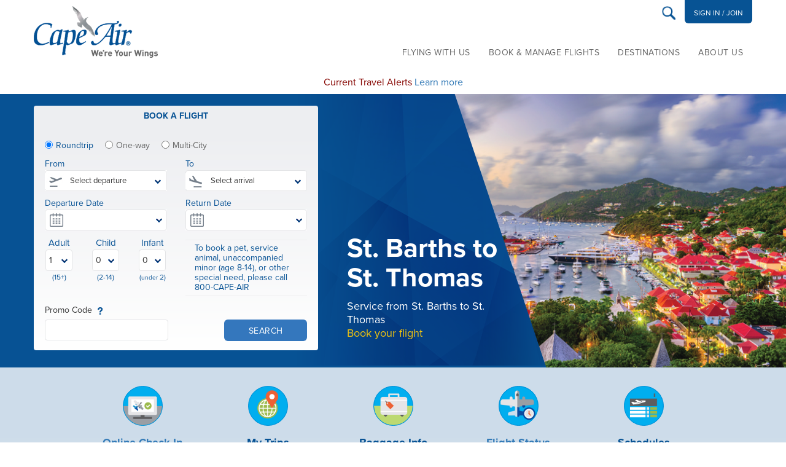

--- FILE ---
content_type: text/css
request_url: https://www.capeair.com/theme/css/main.css?6
body_size: 11444
content:
@import "https://fonts.googleapis.com/css?family=Open+Sans:400,300,300italic,400italic,600,600italic,700,700italic,800,800italic";@import "https://maxcdn.bootstrapcdn.com/font-awesome/4.6.3/css/font-awesome.min.css";.yamm .nav,.yamm .collapse,.yamm .dropup,.yamm .dropdown{position:static}.yamm .container{position:relative}.yamm .dropdown-menu{left:auto}.yamm .yamm-content{padding:20px 30px}.yamm .dropdown.yamm-fw .dropdown-menu{left:0;right:0}.auto-hide-header{position:fixed;top:0;left:0;width:100%;transition:transform .5s}.auto-hide-header.is-hidden{transform:translateY(-100%)}.videoModal .modal-body{padding:0}.modal-dialog{z-index:9999 !important}.responsive-video-container{width:100%;height:0;padding-top:50%;position:relative}.responsive-video-container iframe,.responsive-video-container video,.responsive-video-container object{border:none;width:100%;height:100%;position:absolute;top:0;left:0}.responsive-video-container.nonBootstrap-responsive-video-container{padding-top:56.25%}.html5-video-title{bottom:100%;bottom:calc(100% + 5px);color:#ccc;left:0px;text-align:left;padding-right:6px;position:absolute;margin:0}.multi-panel-carousel{padding:0 25px}@media (min-width: 768px){.sidebar-nav .navbar .navbar-collapse{padding:0;max-height:none}.sidebar-nav .navbar ul{float:none;display:block}.sidebar-nav .navbar li{float:none;display:block}.sidebar-nav .navbar li a{padding-top:12px;padding-bottom:12px}.row-height{display:table;table-layout:fixed;height:100%;width:100%}.row-height .col-height{display:table-cell;float:none;height:100%}.row-height .col-top{vertical-align:top}.row-height .col-middle{vertical-align:middle}.row-height .col-bottom{vertical-align:bottom}}.radio_style_wrapper{display:inline-block;width:22px;height:22px;border-radius:50%;-moz-border-radius:50%;-o-border-radius:50%;-ms-border-radius:50%;-webkit-border-radius:50%;overflow:hidden;background:#c1d7e7;box-shadow:0 0 2px #ccc inside;-moz-box-shadow:0 0 2px #ccc inside;-o-box-shadow:0 0 2px #ccc inside;-ms-box-shadow:0 0 2px #ccc inside;-webkit-box-shadow:0 0 2px #ccc inside;margin-bottom:-4px;border:1px solid #b4cbdc;position:relative}.radio_style_wrapper .radio_bullet{content:"";display:block;height:12px;width:12px;border-radius:50%;-moz-border-radius:50%;-o-border-radius:50%;-ms-border-radius:50%;-webkit-border-radius:50%;overflow:hidden;background:#075294;margin-top:4px;margin-left:4px;top:0;left:0;opacity:0;visibility:hidden;position:absolute}.radio_style_wrapper input[type="radio"]{display:none}.radiobtns input[type="radio"]:checked + div{opacity:1;visibility:visible}.radiobtns{padding-top:10px}.radiobtns label{display:inline-block !important;font-size:18px;color:#333;font-weight:400;cursor:pointer}body #searchresults .search-submit{height:55px}body #searchresults form .col-sm-6{margin-bottom:1em}body #searchresults form input[type="text"]::-webkit-input-placeholder{color:#777;opacity:1}body #searchresults form input[type="text"]:-moz-placeholder{color:#777;opacity:1}body #searchresults form input[type="text"]::-moz-placeholder{color:#777;opacity:1}body #searchresults form input[type="text"]:-ms-input-placeholder{color:#777;opacity:1}.white-popup{position:relative;background:#FFF;padding:25px;width:auto;max-width:400px;margin:0 auto;border-radius:5px;border:1px solid #000;color:#333}.clearboth{clear:both}.white-popup .white-popup-buttons button{background-color:#023163;color:#fff;width:auto;font-size:16px;margin-left:0;border-radius:3px;-o-border-radius:3px;-os-border-radius:3px;-moz-border-radius:3px;-webkit-border-radius:3px;text-transform:uppercase;border:none;padding:5px 20px;margin-top:15px}.white-popup .white-popup-buttons button:hover{background-color:#054992}.marquee_bar{width:1420px;margin:0 auto;background:rgba(255,255,255,0.8);color:#860602;font-size:16px;padding-top:8px;padding-bottom:8px;height:auto;max-width:100%;position:relative;z-index:1;text-align:center}.marquee_bar .pointer{height:auto !important}.no-margin{margin:0 !important}.home-messaging{min-height:250px;position:relative}.home-messaging .item{display:none;position:absolute;top:0;left:0;right:0;bottom:0}#full_slider{position:absolute;top:0;left:0;right:0;z-index:0;bottom:0}#full_slider .item{display:none;position:absolute;top:0;left:0;right:0;z-index:0}#full_slider .item img{width:100%;height:auto}.legend_number{text-align:center;padding:13px;border-radius:50%;background:#efefef;display:block;border:1px solid #ccc;width:55px;height:55px;margin-top:30px;color:#999;font-size:26px;line-height:28px;font-weight:700}body.home .help-wrapper{background:#fff !important}.navbar.navbar-fixed-top{margin-bottom:0 !important}.container{width:1200px;max-width:100%;position:relative}body{color:#ffffff;font-family:"proxima-nova", sans-serif}.center{text-align:center}.btn,.form-control,.form-control option,.select-styler{border-radius:0;border:none;-webkit-appearance:none}.search_form{float:right;width:25px;height:25px;position:relative;margin-left:20px;margin-top:32px;margin-right:35px}.search_form .search_icon{display:block;position:absolute;top:0;right:0;bottom:0;width:25px;height:25px;background:url('../img/theme/search_icon.png') 0 0 no-repeat;cursor:pointer;z-index:2}.search_form input[type="text"]{width:230px;left:-200px;top:35px;position:absolute;z-index:1;display:none;border-radius:6px;border:none;padding:5px 10px;box-shadow:1px 1px 3px #666;color:#333;font-size:16px}.search_form input[type="text"].active{display:block}.sign-join{font-size:12px;color:#085395;font-weight:700;border-radius:6px;margin-top:30px;padding:7px 12px;margin-right:15px;letter-spacing:0.5px}.navbar-header .navbar-brand{display:block;height:87px;background:#fff;padding:8px 25px 13px;position:relative;z-index:5}.navbar-header .navbar-brand:hover,.navbar-header .navbar-brand:active,.navbar-header .navbar-brand:focus{background:#fff}.navbar-header img{display:block;height:100%;width:auto}.navbar-inverse{background:none;border:none}.navbar-inverse #main-menu{position:relative}.navbar-inverse > .container{background-color:#075394;width:1420px;max-width:100%}.navbar-inverse .navbar-nav{border-right:1px solid #1b609d}.navbar-inverse .navbar-nav > li{border-right:1px solid #064277;border-left:1px solid #1b609d}.navbar-inverse .navbar-nav > li:first-child{border-left:none}.navbar-inverse .navbar-nav > li > a{font-weight:500;letter-spacing:.1px;padding:37px 15px 30px;color:#ffffff;font-size:14px}.navbar-inverse .navbar-nav > li > a:hover{background:#3778bb !important;outline:none}.navbar-inverse .navbar-nav > li:focus,.navbar-inverse .navbar-nav > li:hover,.navbar-inverse .navbar-nav > li.open{outline:none}.navbar-inverse .navbar-nav > li:focus > a,.navbar-inverse .navbar-nav > li:hover > a,.navbar-inverse .navbar-nav > li.open > a{background:#3778bb !important;outline:none}.navbar-inverse .navbar-nav > li:focus > a:focus,.navbar-inverse .navbar-nav > li:hover > a:focus,.navbar-inverse .navbar-nav > li.open > a:focus{background:#3778bb !important;outline:none}.navbar-inverse .navbar-nav > li:first-child.dropdown.open,.navbar-inverse .navbar-nav > li:first-child.dropdown:hover{border-left:none !important}.navbar-inverse .navbar-nav > li > .dropdown-menu{display:none;opacity:0;visibility:hidden}.navbar-inverse .navbar-nav > li.dropdown{position:static}.navbar-inverse .navbar-nav > li.dropdown.open,.navbar-inverse .navbar-nav > li.dropdown:hover{border-right:1px solid #fff;border-left:1px solid #fff}.navbar-inverse .navbar-nav > li.dropdown.open > a:after,.navbar-inverse .navbar-nav > li.dropdown:hover > a:after{content:"";display:block;width:19px;height:10px;background:url('../img/theme/menu_arrow.png') 0 0 no-repeat;position:absolute;left:50%;margin-left:-10px;z-index:9999999;bottom:-10px}.navbar-inverse .navbar-nav > li.dropdown.open > ul,.navbar-inverse .navbar-nav > li.dropdown:hover > ul{opacity:1;visibility:visible;display:block}.navbar-inverse .navbar-nav > li.dropdown > ul{border:none;padding:0;background:#3778bb;box-shadow:none !important;-moz-box-shadow:none !important;-o-box-shadow:none !important;-ms-box-shadow:none !important;-webkit-box-shadow:none !important;left:auto;right:-15px;margin-left:-15px;border-radius:0 !important;-moz-border-radius:0 !important;-o-border-radius:0 !important;-ms-border-radius:0 !important;-webkit-border-radius:0 !important;border-left:1px solid #ffffff}.navbar-inverse .navbar-nav > li.dropdown > ul > li{display:block;float:left;width:25%;border-top:1px solid #ffffff;border-bottom:1px solid #fff;border-right:1px solid #fff;margin-bottom:-1px}.navbar-inverse .navbar-nav > li.dropdown > ul > li:nth-child(4n){border-right:none}.navbar-inverse .navbar-nav > li.dropdown > ul > li > a{text-transform:uppercase;color:#fff;font-size:14px;letter-spacing:0.5px;display:block;text-align:center;white-space:normal;line-height:20px;padding:17px 15px}.navbar-inverse .navbar-nav > li.dropdown > ul > li > a:hover,.navbar-inverse .navbar-nav > li.dropdown > ul > li > a:focus,.navbar-inverse .navbar-nav > li.dropdown > ul > li > a:active{background:#085395}.navbar-inverse .navbar-nav > li.dropdown > ul > li > a.alert{border-radius:0;margin-bottom:0}.navbar-inverse .navbar-collapse,.navbar-inverse .navbar-form{border-color:transparent;border:none}.nav,.navbar,.navbar-nav{text-transform:uppercase;color:#ffffff;font-size:19px;letter-spacing:1px}.navbar button{border:none;transform:translateY(95%);color:#075394;font-weight:bold;border-radius:6px}.search1{transform:translateY(155%);font-size:20px;padding-left:10px}.navbar-brand{margin:0;padding:0}.panel{border:0}ul.nav.nav-tabs{background-color:#b6c5d3;border:none;margin:0}.nav-tabs > li:hover,.nav-tabs > li:hover > a,.nav-tabs > li > a:hover{border-radius:0;-moz-border-radius:0;-o-border-radius:0;-os-border-radius:0;-webkit-border-radius:0}.routes_schedules{float:right;padding-right:15px}.nav-tabs > li.active > a,.nav-tabs > li.active > a:focus,.nav-tabs > li.active > a:hover,.nav-tabs > li.current > a,.nav-tabs > li.current > a:focus,.nav-tabs > li.current > a:hover{background-color:#cddcea;border-radius:0;-moz-border-radius:0;-o-border-radius:0;-os-border-radius:0;-webkit-border-radius:0;outline:none;color:#000000}.nav-tabs > li > a{margin-right:0;color:#075294;font-weight:600;font-size:17.5px;letter-spacing:-0.3px}.searchEngine > li{border-right:1px solid #cddcea;background:#b6c5d3;border-bottom:none !important;width:33%;vertical-align:top;display:table-cell;float:none;margin:0;text-align:center}.searchEngine > li.current{background-color:#cddcea}.searchEngine > li:hover{background-color:#cddcea}.searchEngine > li > a{padding:10px;border:none;border-radius:0;-o-border-radius:0;-os-border-radius:0;-moz-border-radius:0;-webkit-border-radius:0;line-height:1}.searchEngine > li:last-child{border-right:none}.searchEngine > li.active{border-bottom:none !important}.searchEngine > li.active > a{background-color:#cddcea;border:none !important}.searchEngine img{height:41px;padding-right:9px;max-width:none}body.home .searchEngine{background:#cddcea !important}@media (min-width: 961px){body.home .searchEngine > li .booking-tab-content-container{display:inline-block}body.home .searchEngine > li .booking-tab-table{display:table}body.home .searchEngine > li .booking-tab-table-row{display:table-row}body.home .searchEngine > li .booking-tab-table-cell{display:table-cell;vertical-align:middle;text-align:left}body.home .searchEngine > li .booking-tab-image{padding-right:3px}}body.home #book-tabs{margin-bottom:50px}#book-tabs{margin-bottom:220px;box-shadow:0 0 6px #666;border-radius:0;-o-box-shadow:0 0 6px #666;-os-box-shadow:0 0 6px #666;-moz-box-shadow:0 0 6px #666;-webkit-box-shadow:0 0 6px #666;-o-border-radius:0;-os-border-radius:0;-moz-border-radius:0;-webkit-border-radius:0}#book-tabs .promo-btn{background-color:#023163;color:#fff;width:135px;font-size:16px;margin-left:0px;border-radius:3px;-o-border-radius:3px;-os-border-radius:3px;-moz-border-radius:3px;-webkit-border-radius:3px;text-transform:uppercase}#book-tabs .promo-btn:hover{background:#054992}#book-tabs .promocodeSection label{color:#333;padding-bottom:5px}#book-tabs .widgetHolder{font-size:17px;color:#075294;padding:0 15px}#book-tabs .widgetHolder hr{margin-left:-15px;margin-right:-15px;margin-top:5px;margin-bottom:5px}#book-tabs label{font-size:15px;font-weight:400;color:#075294}#book-tabs label.select-styler{background:#fff}#book-tabs input[type="text"],#book-tabs input[type="email"],#book-tabs input[type="number"],#book-tabs input[type="date"],#book-tabs textarea{border:1px solid #cccccc;font-weight:400;box-shadow:none;-o-box-shadow:none;-os-box-shadow:none;-moz-box-shadow:none;-webkit-box-shadow:none;overflow:hidden;font-size:19px;color:#333333;background:#fff}#book-tabs input[type="text"]::-webkit-input-placeholder,#book-tabs input[type="email"]::-webkit-input-placeholder,#book-tabs input[type="number"]::-webkit-input-placeholder,#book-tabs input[type="date"]::-webkit-input-placeholder,#book-tabs textarea::-webkit-input-placeholder{color:#333;opacity:1}#book-tabs input[type="text"]:-moz-placeholder,#book-tabs input[type="email"]:-moz-placeholder,#book-tabs input[type="number"]:-moz-placeholder,#book-tabs input[type="date"]:-moz-placeholder,#book-tabs textarea:-moz-placeholder{color:#333;opacity:1}#book-tabs input[type="text"]::-moz-placeholder,#book-tabs input[type="email"]::-moz-placeholder,#book-tabs input[type="number"]::-moz-placeholder,#book-tabs input[type="date"]::-moz-placeholder,#book-tabs textarea::-moz-placeholder{color:#333;opacity:1}#book-tabs input[type="text"]:-ms-input-placeholder,#book-tabs input[type="email"]:-ms-input-placeholder,#book-tabs input[type="number"]:-ms-input-placeholder,#book-tabs input[type="date"]:-ms-input-placeholder,#book-tabs textarea:-ms-input-placeholder{color:#333;opacity:1}#book-tabs select{font-size:13px;color:#075294;box-shadow:none;-o-box-shadow:none;-os-box-shadow:none;-moz-box-shadow:none;-webkit-box-shadow:none;border:1px solid #cccccc;background:none;z-index:3;font-weight:400;overflow:hidden;-webkit-appearance:none;-moz-appearance:none;appearance:none;text-overflow:'';text-indent:0.01px;text-overflow:""}#book-tabs select::-ms-expand{display:none}#book-tabs .dep-arr-styler:after{content:url(/theme/img/theme/select_arrow.png);position:absolute;top:50%;transform:translateY(-50%);right:8px;z-index:1}#book-tabs .bg-white{background:#fff}#book-tabs input[type="text"].date{z-index:3;background:none}#book-tabs .arrows_after:after{content:"";display:block;width:20px;height:25px;background:url('../img/theme/arrows.png') 0 0 no-repeat;float:right;margin-right:-25px;margin-top:-30px}#book-tabs .select_field{width:33.3%;text-align:center}#book-tabs .select_field span{display:block}#book-tabs .select_field select{font-size:22px;color:#333;height:35px;padding:3px 15px 3px 5px;background:url(../img/theme/select_arrow.png) 25px 14px no-repeat #fff;text-align:left;width:44px;margin:0 auto}.panel{color:#085395;background-color:#cddcea}.stops{padding-top:20px;text-transform:uppercase}.stops a{padding:20px;text-decoration:none}.flightType{font-size:16px;color:#075294;font-weight:400}.flightType a,.flightType label{color:#666666 !important;font-size:16px !important;border-bottom:3px solid transparent;cursor:pointer !important}.flightType a.active,.flightType label.active{text-decoration:none;border-bottom:3px solid #075294;color:#075294 !important}.flightType a:hover,.flightType label:hover{color:#075294 !important;text-decoration:none;border-bottom:3px solid #075294}.flightType input[type="radio"]:checked + label{border-bottom:3px solid #075294;color:#075294 !important}.flightType p{display:inline-block;color:#666666;padding-left:15px;text-transform:uppercase}a#FlightType_0.active{color:#085395}.returnDate{padding-left:0;margin-left:0}.arrows{position:absolute;margin-left:-10px;margin-top:23px}.search-engine-bottom-row{margin-top:20px}.people{font-size:15px;text-align:center;width:auto}.peopleBot{font-size:12px;text-align:center}hr{margin-top:25px;margin-bottom:25px;clear:both;display:block}.select-styler{font-weight:normal;position:relative}.destianationPlace:before{content:url("../img/theme/departplane.jpg");position:absolute;left:5px;top:5px;z-index:1}.arrivePlane:before{content:url("../img/theme/arriveplane.png");position:absolute;left:5px;top:5px;z-index:1}.date-styler{position:relative}.date-styler:before{content:url("../img/theme/calendar.png");position:absolute;padding-top:3px;padding-left:5px;z-index:1}.date-styler:after{content:url("/theme/img/theme/select_arrow.png");position:absolute;top:50%;transform:translateY(-50%);right:8px;z-index:1}.arrivePlane select,.destianationPlace select,.date-styler input{position:relative;z-index:0;padding-left:40px}label.arrivePlane,label.destianationPlace,label.date-styler{display:block}label{margin:0}.peopleSelect{width:auto}#originAirport_displayed,.destianationPlace{width:100%}input#promocode.form-control{width:47%;margin-right:30px}.panel-body{padding:0}.tab-pane{padding:20px 25px}.promocodeoptions{float:left;padding-left:0;width:100%}input#promocode{float:left;border:#c0c0c0 1px solid;display:inline-block;margin:0;color:#164d9d;font-weight:bold;font-size:1.1em;padding:0 0.5em}label.promocodelabel{display:block;line-height:1em;color:#164d9d;font-weight:bold;font-size:0.7em;margin-right:0.4em}.promocodeoptions button{margin-left:0;font-size:1.1em}#tab-1 .promocodeoptions .commuter,#tab-1.commuter-booking .promocodeoptions .regular{display:none}#tab-1.commuter-booking .promocodeoptions #promocode{display:none}#tab-1 .commuter-message{display:none}#tab-1.commuter-booking .commuter-message{display:block}.date{font-size:18px;font-style:normal;font-weight:100}.waveHolder{width:100%}.container.container-large{width:1420px;max-width:100%}.white{color:#fff}a.white:hover{color:#fff}.container-wrapper{clear:both}.spacer{float:left;width:100%;padding:5px 0;clear:both}.spacer.padding-10{padding:10px 0}.spacer.padding-15{padding:15px 0}.spacer.padding-20{padding:20px 0}.spacer.padding-25{padding:25px 0}.spacer.padding-30{padding:30px 0}.home-messaging{background:url("../img/theme/waves.png") top right no-repeat;background-size:cover;float:right;margin-bottom:128px;margin-top:49px;width:663px;position:relative}.home-messaging .row{margin-left:0;margin-right:0}.home-messaging .home-messaging-img{position:absolute;bottom:-85px;text-align:left;left:0;right:0}.home-messaging .home-messaging-img img{display:inline-block}.home-messaging .home-messaging-text{padding-left:23px;margin-bottom:73px;font-size:20px;line-height:22px}.home-messaging .home-messaging-text h1{font-size:71px;margin-top:14px;letter-spacing:-2px;margin-bottom:4px;margin-left:-10px;margin-right:-8px}.top-image{padding-left:40px}.textPadding{padding-top:65px;padding-left:55px;padding-bottom:40px}.no-margin-bottom{margin-bottom:0 !important}.feature-content-block{background-repeat:no-repeat;background-size:cover;background-position:center;min-height:390px;margin-bottom:22px;font-size:18px;line-height:normal}.feature-content-block.magazine-featured{background:linear-gradient(to right,#1e5799 0%,rgba(78,136,193,0) 75%,rgba(125,185,232,0) 100%), url(/theme/img/theme/coffee.jpg) right 0 / cover no-repeat}@media (max-width: 767px){.feature-content-block.magazine-featured{background:#1e5799}}.feature-content-block .large-link{display:block;font-size:21px}.feature-content-block .form-group{margin-bottom:5px}.feature-content-block h3{font-size:39px;margin-bottom:10px;line-height:36px;letter-spacing:-1px}.feature-content-block h4{margin-top:10px}.feature-content-block p{margin-bottom:30px}.feature-content-block .form-control{font-size:22px;font-style:normal;font-weight:100;color:#fff;text-transform:lowercase;height:44px;width:270px;background-color:rgba(255,255,255,0.3)}.feature-content-block .form-control::-webkit-input-placeholder{color:#fff;opacity:1}.feature-content-block .form-control:-moz-placeholder{color:#fff;opacity:1}.feature-content-block .form-control::-moz-placeholder{color:#fff;opacity:1}.feature-content-block .form-control:-ms-input-placeholder{color:#fff;opacity:1}.feature-content-block .btn{font-size:22px;font-style:normal;font-weight:100;color:#fff;text-transform:lowercase;background-color:#458ccc;height:44px;padding-left:35px;padding-right:35px}.feature-content-block .text-right{text-align:left;padding-top:35px;padding-right:45px}.feature-content-block .text-left{padding-top:30px;padding-left:45px}.negative-margin{transform:translateY(-4%)}.destination{background-image:url("../img/theme/destinations.jpg");background-repeat:no-repeat;background-size:100% auto;background-position:left center;margin-bottom:2px;padding:40px 0 40px 30px}.destination h4{margin-top:40px}.newsletter-signup{background-color:#6a97bf;text-align:center;height:135px;padding-top:10px;padding-bottom:10px;font-style:normal;font-weight:100;border-top:1px solid #fff}.newsletter-signup h4{font-style:normal;font-weight:100;font-size:32px}.newsletter-signup input{color:#075394;font-weight:400}.newsletter-signup input::-webkit-input-placeholder{color:#075394;opacity:1}.newsletter-signup input:-moz-placeholder{color:#075394;opacity:1}.newsletter-signup input::-moz-placeholder{color:#075394;opacity:1}.newsletter-signup input:-ms-input-placeholder{color:#075394;opacity:1}.news-btn{width:140px;height:55px;font-size:20px;text-transform:lowercase;color:#075394}input.form-control.news-email{width:480px;height:55px;font-size:20px}.help{margin-top:140px;color:#075394;text-align:center;font-size:37.25px;font-weight:100}.help a{text-decoration:none;color:#075394}.searchBar input[type="text"]{margin:0 !important;width:100% !important;color:#075394}.searchBar input[type="text"]::-webkit-input-placeholder{color:#075394;opacity:1}.searchBar input[type="text"]:-moz-placeholder{color:#075394;opacity:1}.searchBar input[type="text"]::-moz-placeholder{color:#075394;opacity:1}.searchBar input[type="text"]:-ms-input-placeholder{color:#075394;opacity:1}.searchBar button{width:70px}.input-group .form-control:first-child,.input-group-addon:first-child,.input-group-btn:first-child > .btn,.input-group-btn:first-child > .btn-group > .btn,.input-group-btn:first-child > .dropdown-toggle,.input-group-btn:last-child > .btn-group:not(:last-child) > .btn,.input-group-btn:last-child > .btn:not(:last-child):not(.dropdown-toggle){height:75px;width:730px;margin-left:60px;font-size:23px;padding-left:30px}.stylish-input-group .input-group-addon{background:#cdeffb;color:#085394;border:none;border-radius:0;font-size:23px}.stylish-input-group .form-control{border-right:0;box-shadow:0 0 0;background:#cdeffb}.stylish-input-group{margin-bottom:140px;margin-top:20px}.stylish-input-group button{border:0;padding:0;background:transparent}.partners{text-align:center;color:#085394;display:block;font-size:26px}.partners-images img{display:block;margin:0 auto 35px;text-align:center;max-height:37px;max-width:200px;max-width:85%}.partners-images{padding-top:28px;margin-bottom:130px}@media (min-width: 768px){.partners-images .col{width:auto}.partners-images img{margin:auto}}.partners-images [class^="col-"] + [class^="col-"]{margin-top:50px}@media (min-width: 768px){.row.partners-images{display:flex;align-items:center;justify-content:space-between}.partners-images [class^="col-"]{display:flex;flex-direction:column;justify-content:center}.partners-images [class^="col-"] + [class^="col-"]{margin-top:00px}}.footer{background-color:#085394;line-height:2em;font-size:16px;padding-top:20px}.footer .row{margin-left:-10px;margin-right:-10px}.footer [class*='col-']{padding-left:10px;padding-right:10px}.footer ul{list-style:none;padding-left:0}.footer ul ul a{line-height:2em;font-size:14px}.footer a{text-decoration:none;color:#fff}.footer a:hover{text-decoration:underline}.footer .footer-title{font-size:25px;padding-bottom:10px;padding-top:25px}.footer .border_bottom{border-bottom:1px solid #81a7c8}.footer .footer_left{border-right:1px solid #81a7c8}.footer .footer_right_content{padding:0 10px}.footerLogo{margin-top:12px;margin-bottom:30px}.reservations{margin-top:28px;padding-bottom:6px;padding-top:10px;font-size:14px;line-height:1.3;margin:0}.social span{font-size:2em;margin-left:13px;display:inline-block;width:43px;height:43px;line-height:43px;text-align:center;background-color:#8ac5d3;-moz-border-radius:30px;-webkit-border-radius:30px;border-radius:30px;margin-bottom:10px;color:#fff}.social a{margin-right:8px}.social a:last-child{margin-right:0}.social a:hover{opacity:0.6;-o-opacity:0.6;-moz-opacity:0.6;-ms-opacity:0.6;-webkit-opacity:0.6}.social img{max-width:30px}.siteMap{padding-top:20px;margin-bottom:20px;font-size:14px;line-height:24px}.siteMap a{color:#fff}.footer-bottom{height:190px;width:100%;margin-top:40px;text-align:center;position:relative;background:#075394 url('../img/theme/footerimage.png') bottom center no-repeat;background-size:auto 100%}img{max-width:100%}.text-right:after,.text-left:after{content:"";display:block;clear:both;line-height:0;height:0}.large-header{background:url('../img/theme/headline_bg.png') bottom left repeat-x;margin-bottom:25px;position:relative}.large-header ul{list-style:none;margin-left:15px;margin-bottom:10px;padding-left:0}.large-header ul li{margin:2px 0;padding-left:11px}.large-header ul li:before{content:"";display:block;width:4px;height:4px;float:left;background:url('../img/theme/black_dot.png') 0 0 no-repeat;margin-left:-9px;margin-top:10px}.large-header.white_bg{background:url('../img/theme/headline_bg_white.png') 0 235px repeat-x}.large-header.white_bg .header_text{float:left;width:100%;margin-top:30px;padding:0 50px;position:relative;z-index:4}.large-header.white_bg .header_text p{color:#333333;font-size:18px;line-height:24px;margin-bottom:25px}.large-header.white_bg .header_text ul{color:#333333}.large-header.white_bg .header_text ul li{color:#333333;font-size:18px;line-height:24px}.large-header.white_bg .header_text .info{background:#ff9900;color:#fff;font-size:18px;line-height:24px;font-weight:500;padding:15px 28px;margin-bottom:20px}.large-header.white_bg .header_text .info p{color:#fff;font-size:18px;line-height:24px;font-weight:500;margin:0}.large-header .header_box{position:relative;z-index:2}.large-header .headline_image{position:absolute;z-index:1;bottom:0;right:110px;left:110px;max-width:100%;text-align:right}.large-header .country_image{position:absolute;z-index:3;bottom:0;right:25px;top:0;max-width:100%;text-align:right}.large-header .headline_bottom_image{position:relative;z-index:2;margin-top:180px;margin-bottom:75px}.page #book-tabs{margin-bottom:35px}.spacer.padding-35{padding:35px}.spacer.padding-45{padding:45px}.spacer.padding-55{padding:55px}.gray-bg{background:#e6edf4}.header_box{background:rgba(10,102,199,0.7);color:#fff;font-size:19px;line-height:22px;letter-spacing:-0.25px;padding:25px 35px 15px 35px;margin-bottom:30px;margin-top:40px}.header_box h1{font-size:54px;line-height:54px;letter-spacing:-1px;margin-top:0;margin-bottom:5px}.header_box h3{font-size:25px;line-height:29px;letter-spacing:-0.25px;margin-bottom:15px;margin-top:12px}.header_box a{color:#ff9900}.header_box p{font-weight:100}.reservations_holder{margin-bottom:35px}.reservations_holder .reservations_types{background:#0b6bd1}.reservations_holder .reservations_types .dropdown-options{padding:0}.reservations_holder .reservations_types .dropdown-options > a{font-size:28px;line-height:30px;color:#fff;border-top:5px solid #ff9900;display:block;padding:30px 35px 38px 35px;border-right:1px solid #fff;position:static;letter-spacing:-0.5px}.reservations_holder .reservations_types .dropdown-options > a:hover,.reservations_holder .reservations_types .dropdown-options > a:active,.reservations_holder .reservations_types .dropdown-options > a:focus{text-decoration:none;outline:none}.reservations_holder .reservations_types .dropdown-options.active > a{text-decoration:none;outline:none;background:#004586 url('../img/theme/type_bg.png') left bottom repeat-x}.reservations_holder .reservations_types .dropdown-options.active > a:after{content:"";display:block;z-index:4;position:absolute;top:100%;margin-left:0;width:14px;height:14px;background:url('../img/theme/corner.png') 0 0 no-repeat;border-left:1px solid #fff;left:-1px}.reservations_holder .reservations_types .dropdown-options:last-child a{border-right:none}.reservations_holder .reservations_types .dropdown-options:first-child:hover > a:after,.reservations_holder .reservations_types .dropdown-options:first-child:active > a:after,.reservations_holder .reservations_types .dropdown-options:first-child.active > a:after{border-left:none;left:0}.reservations_holder.career_types .reservations_types .dropdown-options > a{font-size:26px;padding:22px 22px 22px;text-align:center}.reservations_holder.career_types .dropdown-list{background:#5f7183}.reservations_holder.career_types .accordion_content{background:#4c5f71}.reservations_holder .dropdown-list{position:relative;background:#4b6074;color:#fff;z-index:3;max-width:100%;padding:20px 30px;right:0;overflow:hidden;display:none}.reservations_holder .dropdown-list .hover_text{display:none}.reservations_holder .dropdown-list ul{list-style:none;margin:0;padding:0}.reservations_holder .dropdown-list ul > li{margin:11px 0}.reservations_holder .dropdown-list ul > li > a{color:#fff;font-size:21px;line-height:28px}.reservations_holder .dropdown-list ul > li > a.active,.reservations_holder .dropdown-list ul > li > a:hover{color:#ff9900;text-decoration:none}.reservations_holder .dropdown-list .col{border-left:1px solid #ccc}.reservations_holder .placeholder_text{font-size:20px;color:#fff;line-height:24px;padding-top:30px;padding-bottom:30px}.reservations_holder .placeholder_text h3{margin:0;font-size:25px;line-height:34px;color:#ff9900}.reservations_holder .placeholder_text:after{content:"";display:block;top:-20px;bottom:-20px;width:10px;background:#4b6074;height:auto;position:absolute;left:-30px;box-shadow:4px 0 3px #131b24;overflow:hidden}.section_title{background:#0b6bd1;color:#fff;border-top:5px solid #ff9900;padding:32px 25px;margin-bottom:5px}.section_title h2{color:#fff;font-size:28px;line-height:30px;letter-spacing:0;margin:0}.single_news_dropdown{border-top:3px solid #004e92}.single_news_content{background:rgba(255,255,255,0.8);padding:0 55px;font-size:16px;color:#333;line-height:24px}.single_news_content h2{margin-top:0;font-size:31px;line-height:32px;color:#075294;font-weight:400;margin-bottom:25px}.single_news_content .news_date{font-size:16px;color:#ff9900;line-height:24px;font-weight:600}.single_news_content p{font-size:16px;color:#333;line-height:24px}.single_news_content a{color:#004e92}.single_news_content .back_to_news{font-weight:600}.news_archive{border-top:5px solid #f90;padding:0 1px 0 1px;background:rgba(255,255,255,0.8)}.news_archive .dropdown-options{border-right:1px solid rgba(255,255,255,0.8);border-top:1px solid rgba(255,255,255,0.8);padding:0}.news_archive .dropdown-options:last-child{border-right:none}.news_archive .dropdown-options > a{display:block;text-align:center;font-weight:100;font-size:34px;line-height:34px;color:#fff;background:#0b6bd1;padding:15px 10px}.news_archive .dropdown-options > a:hover,.news_archive .dropdown-options > a.active,.news_archive .dropdown-options > a:focus{background:#004e92;color:#fff;text-decoration:none;outline:none}.news_tabs .dropdown-list{display:none}.news_tabs .dropdown-list.active{display:block}.news_tabs .news_list{background:rgba(255,255,255,0.8);padding:15px}.news_tabs .news_list .news_item{padding:30px 0;clear:both}.news_tabs .news_list .news_item .news_text{padding-left:30px;border-left:1px solid #004e92}.news_tabs .news_list .news_item .news_logo{text-align:center}.news_tabs .news_list .news_month{font-size:36px;text-align:center;color:#075294;font-weight:600;line-height:41px;text-transform:uppercase}.news_tabs .news_list .news_date{font-size:16px;color:#ff9900;line-height:24px;font-weight:600}.news_tabs .news_list h2{color:#075294;font-size:20px;line-height:24px;margin:2px 0 2px 0;font-weight:600}.news_tabs .news_list p{font-size:16px;line-height:24px;color:#333333}.news_tabs .news_list a{color:#004e92;font-weight:600}.news_tabs .news_list.archive p{margin-bottom:0}.travel_slideshow .travel_destionation{margin-bottom:2.5px;background:#0a6ad0 url('../img/theme/travel_bg.jpg') 0 0 repeat-x;color:#fff;font-size:16px;line-height:20px;padding:15px;display:none}.travel_slideshow .travel_destionation.active{display:block}.travel_slideshow .travel_destionation h2{font-size:37px;margin:0}.travel_slideshow .travel_destionation h3{color:#e59021;margin:10px 0 0 0;font-size:26px}.travel_slideshow .travel_destionation hr{border-color:#81a6ca;margin-bottom:15px}.travel_slideshow .travel_destionation ul{margin:0;padding:0 0 0 15px}.travel_slideshow .travel_destionation ul li{font-size:24px;line-height:29px;margin-bottom:3px}.travel_slideshow .dest_thumb_wrapper{margin:0 -2.5px}.travel_slideshow .dest_thumb_wrapper .col{padding:2.5px}.travel_slideshow .destinations_thumb{position:relative;cursor:pointer;height:150px;overflow:hidden;-webkit-transition:all 0.3s ease;-moz-transition:all 0.3s ease;-o-transition:all 0.3s ease;-ms-transition:all 0.3s ease;transition:all 0.3s ease}.travel_slideshow .destinations_thumb img{width:auto;height:100%;min-height:100%;min-width:100%;max-width:none}.travel_slideshow .destinations_thumb .destination_title{position:absolute;bottom:0;left:0;right:0;background:rgba(0,0,0,0.6);padding:6px}.travel_slideshow .destinations_thumb .destination_title h3{color:#fff;text-transform:uppercase;font-size:18px;margin:0;line-height:20px;text-align:center}.travel_slideshow .destinations_thumb:hover .destination_title,.travel_slideshow .destinations_thumb.active .destination_title{top:0;background:rgba(0,69,134,0.8)}.travel_slideshow .destinations_thumb:hover .destination_title h3,.travel_slideshow .destinations_thumb.active .destination_title h3{transform:translateY(-50%);-webkit-transform:translateY(-50%);-moz-transform:translateY(-50%);-o-transform:translateY(-50%);-ms-transform:translateY(-50%);padding-top:50%}.ticket_design{background:url('../img/theme/ticket_bg.png') left center no-repeat;color:#fff;padding:30px 240px 20px 110px;position:relative}.ticket_design .text_wrapper{position:relative;z-index:1}.ticket_design .element1{position:absolute;top:38px;right:-60px;z-index:3}.ticket_design .element2{position:absolute;bottom:0;right:10px;z-index:2}.ticket_design h2{margin-top:0;margin-bottom:10px;color:#ff9900;font-size:28px;line-height:28px;position:relative}.ticket_design p{font-size:18px;line-height:24px}.ticket_design a{color:#fff}.routes_section{margin-bottom:25px}.routes_section h2{font-size:28px;color:#085395;line-height:30px;font-weight:400;text-align:center;display:block}.routes_section hr{border-top:1px solid #085395;border-bottom:1px solid #085395}.routes_section p{font-size:18px;color:#000000;line-height:25px;margin-bottom:12px}.routes_section h3{color:#ff9900;font-size:21px;margin-bottom:0;line-height:24px;font-weight:600}.routes_section .col{padding:0 40px}table{width:100%;max-width:100%}table > tbody > tr > td,table > tbody > tr > th,table > tfoot > tr > td,table > tfoot > tr > th,table > thead > tr > td,table > thead > tr > th{padding:8px;line-height:18px;vertical-align:top;border-top:1px solid #ddd}#flts th{background:#f7f7f9}.find_reservation_form{margin-bottom:25px}.white_section{padding:25px 30px 25px;border-top:5px solid #ff9900;background:#ffffff;color:#333333;font-size:16px;line-height:28px;font-weight:400}.white_section:after{content:"";display:block;clear:both;height:0;line-height:0}.white_section hr{border-color:#b9cddd !important}.white_section strong,.white_section b{font-weight:bold}.white_section p{padding-bottom:20px}.white_section h2{color:#075294;font-size:26px;line-height:28px;margin-top:0;font-weight:700;margin-bottom:6px}.white_section.red h2{font-size:34px;line-height:38px;margin-bottom:15px;font-weight:400}.white_section.red p{color:#ff0000}.white_section label{display:block;color:#075294;font-size:22px;line-height:28px;margin-bottom:4px}.white_section .form_field{text-align:left;margin-bottom:20px}.white_section .form_field:after{content:"";display:block;clear:both;height:0;line-height:0}.white_section input[type="text"],.white_section input[type="email"],.white_section input[type="password"],.white_section input[type="number"],.white_section input[type="date"]{background:rgba(7,82,148,0.2);height:55px;padding:10px 20px;display:block;width:100%;border:none;font-size:28px;color:#00458c;border-radius:0;-moz-border-radius:0;-o-border-radius:0;-ms-border-radius:0}.white_section input[type="text"]::-webkit-input-placeholder,.white_section input[type="email"]::-webkit-input-placeholder,.white_section input[type="password"]::-webkit-input-placeholder,.white_section input[type="number"]::-webkit-input-placeholder,.white_section input[type="date"]::-webkit-input-placeholder{color:#00458c;opacity:1}.white_section input[type="text"]:-moz-placeholder,.white_section input[type="email"]:-moz-placeholder,.white_section input[type="password"]:-moz-placeholder,.white_section input[type="number"]:-moz-placeholder,.white_section input[type="date"]:-moz-placeholder{color:#00458c;opacity:1}.white_section input[type="text"]::-moz-placeholder,.white_section input[type="email"]::-moz-placeholder,.white_section input[type="password"]::-moz-placeholder,.white_section input[type="number"]::-moz-placeholder,.white_section input[type="date"]::-moz-placeholder{color:#00458c;opacity:1}.white_section input[type="text"]:-ms-input-placeholder,.white_section input[type="email"]:-ms-input-placeholder,.white_section input[type="password"]:-ms-input-placeholder,.white_section input[type="number"]:-ms-input-placeholder,.white_section input[type="date"]:-ms-input-placeholder{color:#00458c;opacity:1}.white_section textarea{background:rgba(7,82,148,0.2);height:162px;padding:10px 20px;display:block;width:100%;border:none;font-size:28px;color:#00458c}.white_section textarea::-webkit-input-placeholder{color:#00458c;opacity:1}.white_section textarea:-moz-placeholder{color:#00458c;opacity:1}.white_section textarea::-moz-placeholder{color:#00458c;opacity:1}.white_section textarea:-ms-input-placeholder{color:#00458c;opacity:1}.white_section #multicitySearchForm label{font-size:15px;line-height:1;font-weight:400;color:#075294}.white_section #multicitySearchForm label.select-styler{background:#fff}.white_section #multicitySearchForm input[type="text"],.white_section #multicitySearchForm input[type="email"],.white_section #multicitySearchForm input[type="number"],.white_section #multicitySearchForm input[type="date"],.white_section #multicitySearchForm textarea{border:1px solid #cccccc;font-weight:400;box-shadow:none;-o-box-shadow:none;-os-box-shadow:none;-moz-box-shadow:none;-webkit-box-shadow:none;overflow:hidden;font-size:19px;color:#333333;background:transparent;z-index:3;height:34px;padding-left:40px}.white_section #multicitySearchForm input[type="text"]::-webkit-input-placeholder,.white_section #multicitySearchForm input[type="email"]::-webkit-input-placeholder,.white_section #multicitySearchForm input[type="number"]::-webkit-input-placeholder,.white_section #multicitySearchForm input[type="date"]::-webkit-input-placeholder,.white_section #multicitySearchForm textarea::-webkit-input-placeholder{color:#333;opacity:1}.white_section #multicitySearchForm input[type="text"]:-moz-placeholder,.white_section #multicitySearchForm input[type="email"]:-moz-placeholder,.white_section #multicitySearchForm input[type="number"]:-moz-placeholder,.white_section #multicitySearchForm input[type="date"]:-moz-placeholder,.white_section #multicitySearchForm textarea:-moz-placeholder{color:#333;opacity:1}.white_section #multicitySearchForm input[type="text"]::-moz-placeholder,.white_section #multicitySearchForm input[type="email"]::-moz-placeholder,.white_section #multicitySearchForm input[type="number"]::-moz-placeholder,.white_section #multicitySearchForm input[type="date"]::-moz-placeholder,.white_section #multicitySearchForm textarea::-moz-placeholder{color:#333;opacity:1}.white_section #multicitySearchForm input[type="text"]:-ms-input-placeholder,.white_section #multicitySearchForm input[type="email"]:-ms-input-placeholder,.white_section #multicitySearchForm input[type="number"]:-ms-input-placeholder,.white_section #multicitySearchForm input[type="date"]:-ms-input-placeholder,.white_section #multicitySearchForm textarea:-ms-input-placeholder{color:#333;opacity:1}.white_section #multicitySearchForm select{font-size:13px;color:#075294;box-shadow:none;-o-box-shadow:none;-os-box-shadow:none;-moz-box-shadow:none;-webkit-box-shadow:none;border:1px solid #cccccc;background:none;z-index:3;font-weight:400;overflow:hidden;-webkit-appearance:none;-moz-appearance:none;appearance:none;text-overflow:'';text-indent:0.01px;text-overflow:""}.white_section #multicitySearchForm select::-ms-expand{display:none}.white_section #multicitySearchForm .arrows_after:after{content:"";display:block;width:20px;height:25px;background:url('../img/theme/arrows.png') 0 0 no-repeat;float:right;margin-right:-25px;margin-top:-30px}.white_section #multicitySearchForm .bg-white{background:#fff}.white_section #multicitySearchForm .select_field{text-align:center}.white_section #multicitySearchForm .select_field span{display:block}.white_section #multicitySearchForm .select_field select{font-size:22px;color:#333;height:35px;padding:3px 15px 3px 5px;background:url(../img/theme/select_arrow.png) 25px 14px no-repeat #fff;text-align:left;width:44px;margin:0 auto}.white_section #multicitySearchForm .stop{background:#efefef}.white_section #multicitySearchForm .dep-arr-styler:after{content:url(/theme/img/theme/select_arrow.png);position:absolute;top:50%;transform:translateY(-50%);right:8px;z-index:1}.white_section #multicitySearchForm .btn{text-transform:uppercase;max-width:100%;font-size:14px;color:#fff;background:#3477bd;font-weight:400;padding:6px 20px;letter-spacing:0.5px;border:0;border-radius:0;min-width:0;border-radius:6px;height:35px;text-decoration:none;line-height:26px}.white_section #multicitySearchForm .legend_number{margin-top:20px}@media (min-width: 768px){.white_section #multicitySearchForm .form_field{width:100%;margin-bottom:0}.white_section #multicitySearchForm .row{display:flex;align-items:end}.white_section #multicitySearchForm .stop{padding:10px 0 20px;margin-bottom:20px}.white_section #multicitySearchForm .row fieldset{display:flex;align-items:center}.white_section #multicitySearchForm .legend_number{margin-top:10px}}.white_section .bootstrap-select{width:100% !important}.white_section .bootstrap-select.open,.white_section .bootstrap-select:active,.white_section .bootstrap-select:focus{outline:none}.white_section .bootstrap-select.smallselect{width:auto !important;float:left;margin-right:15px;min-width:135px}.white_section .bootstrap-select .dropdown-toggle .caret{position:absolute;top:0;right:0;margin-top:0;vertical-align:middle;bottom:0;width:55px;border:none;background:#0b6bd1 url('../img/theme/caret.png') center center no-repeat;height:100%}.white_section .bootstrap-select .btn,.white_section .bootstrap-select .btn.btn-default{background:rgba(7,82,148,0.2) !important;height:55px;padding:10px 20px;display:block;width:100% !important;border:none;font-size:28px;color:#00458c}.white_section .bootstrap-select .btn:hover,.white_section .bootstrap-select .btn.btn-default:hover{color:#00458c}.white_section .bootstrap-select .btn:focus,.white_section .bootstrap-select .btn:active,.white_section .bootstrap-select .btn.btn-default:focus,.white_section .bootstrap-select .btn.btn-default:active{box-shadow:none;-ms-box-shadow:none;-o-box-shadow:none;-webkit-box-shadow:none;outline:none}.white_section .bootstrap-select .dropdown-menu{padding:5px 0;margin:0;font-size:18px;line-height:24px;background-color:#fff;border:none;border-radius:0}.white_section .bootstrap-select .dropdown-menu.open{z-index:99999}.white_section .bootstrap-select .dropdown-menu a{color:#00458c}.white_section .small_styled_form input[type="text"],.white_section .small_styled_form input[type="email"],.white_section .small_styled_form input[type="password"],.white_section .small_styled_form input[type="number"]{background:#075294;background:rgba(7,82,148,0.2);height:30px !important;padding:5px 5px !important;display:block;width:40px !important;border:none;font-size:18px !important;color:#00458c;float:left !important;margin-right:10px !important}.white_section .small_styled_form .btn.btn-default{font-size:18px;color:#fff;background:#085395;font-weight:400;padding:2px 15px;letter-spacing:-0.5px}.tab_note{font-size:18px;color:#085395;font-weight:600;line-height:22px;border-left:2px solid #085395;clear:both;padding-left:16px}.tab_note p:last-child{padding-bottom:0;margin-bottom:0}.flight_status_section{font-weight:normal;color:#333333}.flight_status_section .reset_btn{margin-right:15px}.flight_status_section strong{font-weight:bold}.tab_title{background:#0b6bd1;text-align:center;padding:10px 15px}.tab_title h2{margin:0;text-align:center;color:#fff;font-size:30px;line-height:34px;font-weight:400}.page-content .btn.btn-default{font-size:24px;color:#fff;background:#085395;font-weight:400;padding:5px 30px;letter-spacing:-0.5px}.page-content .btn.btn-default:hover{background:#ff9900;color:#fff}.page-content .btn.btn-light{font-size:24px;color:#fff;background:#458ccc;font-weight:400;padding:5px 30px;letter-spacing:-0.5px}.page-content .btn.btn-light:hover{background:#ff9900;color:#fff}.accordions{padding-bottom:0 !important}.accordions .accordion_content{margin-left:-30px;margin-right:-30px;background:#4c5f71;color:#fff;font-size:16px;line-height:20px}.accordions .accordion_content h3{font-weight:400;text-transform:none;color:#ff9900;margin-top:0;margin-bottom:10px}.accordions .accordion_content h4{font-weight:400;text-transform:uppercase;color:#ff9900;margin-top:0;margin-bottom:7px;font-size:16px}.accordions .accordion_content .panel{background:none;box-shadow:none;border:none !important;color:#fff;font-size:16px;line-height:20px}.accordions .accordion_content .panel > .panel-heading{background:#5f7183;border-radius:0;padding:0;border:none !important;box-shadow:none}.accordions .accordion_content .panel > .panel-heading .panel-title{margin:0;padding:0}.accordions .accordion_content .panel > .panel-heading .panel-title a{display:block;padding:7px 30px;font-size:20px;border-bottom:1px solid transparent;background:#4c5f71}.accordions .accordion_content .panel > .panel-heading .panel-title a:hover,.accordions .accordion_content .panel > .panel-heading .panel-title a:active,.accordions .accordion_content .panel > .panel-heading .panel-title a:focus{text-decoration:none;outline:none}.accordions .accordion_content .panel > .panel-heading .panel-title a:before{content:"";display:block;width:16px;height:16px;margin-top:3px;background:url('../img/theme/tab_arrow_on.png') 0 0 no-repeat;float:left;margin-left:-23px}.accordions .accordion_content .panel > .panel-heading .panel-title a.collapsed{background:#5f7183;border-bottom:1px solid #ffffff}.accordions .accordion_content .panel > .panel-heading .panel-title a.collapsed:before{background:url('../img/theme/tab_arrow.png') 0 0 no-repeat}.accordions .accordion_content .panel-default > .panel-heading + .panel-collapse > .panel-body{border-top-color:transparent}.accordions .accordion_content .panel-group{margin-bottom:0}.accordions .accordion_content .panel-group .panel + .panel{margin-top:0}.accordions .accordion_content .panel-group .panel-body{padding:3px 30px 30px}.accordions .accordion_content .panel-group .panel-body p{margin-bottom:20px}.accordions .accordion_content .panel-group .panel-body ul{list-style:none;margin-left:0;margin-bottom:20px}.accordions .accordion_content .panel-group .panel-body ul li{margin:6px 0;padding-left:11px}.accordions .accordion_content .panel-group .panel-body ul li:before{content:"";display:block;width:4px;height:4px;float:left;background:url('../img/theme/dot.png') 0 0 no-repeat;margin-left:-9px;margin-top:8px}.accordions .accordion_content .panel-group .panel-body .btn{font-size:18px;text-transform:uppercase;line-height:22px;padding:7px 15px;min-width:135px;border:1px solid #638bba;border-radius:4px;margin-top:12px;color:#fff;background:#0b6bd1}.accordions .accordion_content .panel-group .panel-body .btn:hover{background:#075294}.accordions .accordion-heading h2{margin:0 0 15px 0;font-size:22px;line-height:24px}.reservations_holder .dropdown-list.contact_dropdown{background:#4b6074;color:#fff;font-size:16px;line-height:20px}.reservations_holder .dropdown-list.contact_dropdown h3{color:#ff9900;font-size:24px;text-transform:uppercase;margin-bottom:20px;margin-top:10px}.reservations_holder .dropdown-list.contact_dropdown h4{color:#ff9900;font-size:18px;text-transform:uppercase;margin-top:8px;line-heigth:20px;margin-bottom:0}.reservations_holder .dropdown-list.contact_dropdown a{color:#fff}.reservations_holder .dropdown-list.contact_dropdown ul{list-style:none;margin-left:15px;margin-bottom:20px}.reservations_holder .dropdown-list.contact_dropdown ul li{margin:6px 0;padding-left:11px}.reservations_holder .dropdown-list.contact_dropdown ul li:before{content:"";display:block;width:4px;height:4px;float:left;background:url('../img/theme/dot.png') 0 0 no-repeat;margin-left:-9px;margin-top:8px}.reservations_holder .dropdown-list.contact_dropdown p{margin-bottom:18px}.reservations_holder .dropdown-list.contact_dropdown .table-responsive{margin-left:-30px;margin-right:-30px}.reservations_holder .dropdown-list.contact_dropdown .table-responsive .table{text-align:left}.reservations_holder .dropdown-list.contact_dropdown .table-responsive .table tr{border:none;width:100%;padding:0 15px}.reservations_holder .dropdown-list.contact_dropdown .table-responsive .table tr > td:first-child,.reservations_holder .dropdown-list.contact_dropdown .table-responsive .table tr > th:first-child{padding-left:30px}.reservations_holder .dropdown-list.contact_dropdown .table-responsive .table tr > td:last-child,.reservations_holder .dropdown-list.contact_dropdown .table-responsive .table tr > th:first-child{padding-right:30px}.reservations_holder .dropdown-list.contact_dropdown .table-responsive .table tr:nth-child(even){background:#435668}.reservations_holder .dropdown-list.contact_dropdown .table-responsive .table tr th{border:none;padding:8px 3px 15px 3px;text-align:left;color:#ff9900;font-size:18px;text-transform:uppercase;line-heigth:20px;margin-bottom:0;font-weight:400}.reservations_holder .dropdown-list.contact_dropdown .table-responsive .table tr th h4{margin-bottom:15px;margin-top:0}.reservations_holder .dropdown-list.contact_dropdown .table-responsive .table tr td{border:none;padding:4.5px 3px;line-height:18px;text-align:left}.reservations_holder .dropdown-list.contact_dropdown .table-responsive .table tr:nth-child(even) > td{padding-top:1px;padding-bottom:0}.reservations_holder .dropdown-list.contact_dropdown.headquarters_boxes_wrapper{background:#5f7183}.reservations_holder .dropdown-list.contact_dropdown .headquarters_boxes{margin-left:-30px;margin-right:-30px;margin-top:-10px;margin-bottom:-10px;text-align:center}.reservations_holder .dropdown-list.contact_dropdown .headquarters_boxes h3{color:#ff9900;font-size:18px;text-transform:none;line-height:24px;margin:0}.reservations_holder .dropdown-list.contact_dropdown .headquarters_boxes p{font-size:18px;line-height:24px}.reservations_holder .dropdown-list.contact_dropdown .headquarters_boxes .head_quarter{padding:20px 15px;border-bottom:1px solid #fff;position:relative;z-index:1}.reservations_holder .dropdown-list.contact_dropdown .headquarters_boxes .head_quarter:before{content:"";display:block;top:-10px;bottom:0;left:0;right:0;background:#4b6074;position:absolute;z-index:-1}.reservations_holder .dropdown-list.contact_dropdown .headquarters_boxes .body_quarter{padding:30px 15px}.reservations_holder .dropdown-list.contact_dropdown .headquarters_boxes .col{padding:0;border-right:1px solid #fff;border-left:none;position:relative;z-index:1}.reservations_holder .dropdown-list.contact_dropdown .headquarters_boxes .col:last-child{border-right:none}.reservations_holder .dropdown-list.contact_dropdown .headquarters_boxes .col:last-child .head_quarter{margin-right:5px}.reservations_holder .dropdown-list.contact_dropdown .headquarters_boxes .col:last-child .head_quarter:before{right:-5px}.reservations_holder .dropdown-list.contact_dropdown .headquarters_boxes .col:first-child .head_quarter{margin-left:5px}.reservations_holder .dropdown-list.contact_dropdown .headquarters_boxes .col:first-child .head_quarter:before{left:-5px}.fx_sidebar{position:fixed;top:150px;left:0;background:#696969;z-index:999;font-weight:400;left:-270px;width:270px;font-size:16px;color:#ffffff;line-height:22px}.fx_sidebar .open_sidebar{position:absolute;z-index:1;width:42px;height:41px;background:url(../img/theme/open_sidebar.png) 0 0 no-repeat;cursor:pointer;box-shadow:-1px 1px 13px rgba(0,0,0,0.3);left:270px}.fx_sidebar .close_sidebar{padding:9px 43px 9px 33px;height:41px;background:#106ed2 url(../img/theme/close_sidebar.png) right center no-repeat;text-align:right;font-size:18px;line-height:22px;cursor:pointer;width:100%}.fx_sidebar .fx_sidebar_content{padding:20px 30px}.fx_sidebar .fx_sidebar_content.overheight{max-height:300px;overflow-y:scroll}.fx_sidebar h3{color:#ffffff;font-size:18px;line-height:22px;margin:0 0 10px 0;font-weight:400}.fx_sidebar ul{padding:0;margin:0;list-style:none}.fx_sidebar ul >li{padding-left:12px;margin:7px 0 8px 0}.fx_sidebar ul >li:before{content:"\00BB";display:block;float:left;margin-left:-12px;line-height:19px}.fx_sidebar ul >li a{font-size:16px;color:#ffffff;line-height:22px}.fx_sidebar ul >li a:hover,.fx_sidebar ul >li a.active{color:#ff9900;text-decoration:none}.fx_sidebar ul >li >ul > li{margin:7px 0 8px 0}.fx_sidebar ul >li >ul > li:before{content:"";display:block;width:4px;height:4px;float:left;background:url(../img/theme/dot.png) no-repeat;margin-left:-9px;margin-top:8px}.fx_sidebar ul >li >ul > li a{font-size:16px;color:#ffffff;line-height:22px}.fx_sidebar ul >li >ul > li a:hover,.fx_sidebar ul >li >ul > li a.active{color:#ff9900;text-decoration:none}@media all and (min-width: 767px){.row-eq-height{display:-webkit-box;display:-webkit-flex;display:-ms-flexbox;display:flex}}@media all and (max-width: 1370px){.navbar-inverse .navbar-nav > li > a{padding:37px 10px 30px}.search_form{margin-right:0;margin-left:10px}}@media all and (max-width: 1270px){.sign-join{margin-right:15px;margin-top:7px}.top_section{position:absolute;top:0;right:0}#main-menu > .navbar-nav{margin-top:47px}.navbar-inverse .navbar-nav > li > a{padding:10px 13% 10px}.search_form{margin-top:8px}.navbar-inverse .navbar-nav{border-right:none !important}.navbar-inverse .navbar-nav > li:last-child{border-right:none !important}.navbar-inverse .navbar-nav > li > a{padding-left:10px;padding-right:10px}.navbar-header .navbar-brand{padding:8px 15px 13px}.nav-tabs > li > a{font-size:14px}}@media all and (max-width: 1200px){.large-header .country_image{width:60%;z-index:2}.large-header.white_bg .header_text{margin-top:20%}.home-messaging .home-messaging-img{position:absolute;bottom:-100px}.searchEngine img{height:30px}.social a{margin-right:3px;width:38px;display:inline-block}}@media all and (max-width: 1100px){.navbar-inverse .navbar-nav > li > a{padding-left:5px;padding-right:5px;font-size:13px}.navbar-inverse .navbar-nav > li.dropdown > ul > li > a{padding:10px 10px}}@media all and (max-width: 992px){.navbar-inverse .navbar-nav > li.dropdown > ul{border-right:1px solid #fff}}@media all and (max-width: 990px){.feature-content-block .text-right,.feature-content-block .text-left{padding-bottom:35px}.feature-content-block .form-control{margin-bottom:5px}.feature-content-block button{margin-bottom:5px}}@media all and (max-width: 980px){.reservations_holder .reservations_types .dropdown-options > a{font-size:20px;line-height:30px;color:#fff;border-top:5px solid #f90;display:block;padding:30px 35px 38px;border-right:1px solid #fff;position:static;letter-spacing:0}.large-header .headline_image{right:0;left:0}}@media all and (max-width: 960px){#main-menu > .navbar-nav{margin-top:0px}.searchEngine img{height:30px;display:block;margin:0 auto 5px auto !important;padding:0}.searchEngine > li > a{text-align:center}.feature-content-block{min-height:0}.feature-content-block .large-link{margin-bottom:35px}}@media all and (min-width: 767px) and (max-width: 940px){.navbar-header .navbar-brand{padding:5px 5px 5px;height:63px}.navbar-header .navbar-brand img{height:auto;width:130px}.navbar-inverse #main-menu{clear:both;position:static;margin-right:-15px;margin-left:-15px}.navbar-inverse #main-menu .navbar-nav{margin-top:0;width:100%;display:table}.navbar-inverse #main-menu .navbar-nav > li{display:table-cell;float:none;text-align:center}.navbar-inverse #main-menu .navbar-nav > li > a{padding:10px 0 10px}.top_section{right:15px}}@media all and (max-width: 862px){.footer-bottom{height:138px}.social a{margin-right:3px;width:35px;display:inline-block}}@media all and (max-width: 840px){.white_section .bootstrap-select .btn,.white_section .bootstrap-select .btn.btn-default{font-size:18px}.white_section input[type="text"],.white_section input[type="email"],.white_section input[type="password"],.white_section input[type="number"],.white_section input[type="date"]{font-size:18px}.white_section label{font-size:18px}}@media all and (max-width: 767px){.fx_sidebar{top:100px}.legend_number{margin:0 auto}.navbar-inverse .navbar-nav > li.dropdown > ul > li{border-right:none}.navbar-inverse .navbar-nav > li > .dropdown-menu{display:block;opacity:1;visibility:visible;display:none}.navbar-inverse .navbar-nav > li:hover,.navbar-inverse .navbar-nav > li.open{border-left:none !important;border-right:none !important}.navbar-inverse .navbar-nav > li:hover > .dropdown-menu,.navbar-inverse .navbar-nav > li.open > .dropdown-menu{display:block}.navbar-inverse .navbar-nav > li:hover > a,.navbar-inverse .navbar-nav > li.open > a{border-left:none !important;border-right:none !important}.navbar-inverse .navbar-nav > li.dropdown > a:hover,.navbar-inverse .navbar-nav > li.dropdown:hover > a{border-left:none !important;border-right:none !important}.single_news_content{padding:0 15px}.travel_slideshow .dest_thumb_wrapper .col{width:33.3%;float:left}.news_tabs .news_list .news_month{border:none}.news_tabs .news_list .news_item{border-bottom:1px solid #075294}.news_tabs .news_list .news_item .news_text{padding-left:15px}.news_archive .dropdown-options{border-right:none;border-left:none}.ticket_design{padding:30px 20px 20px 110px}.large-header .country_image{width:100%;z-index:2;right:0;position:relative;text-align:center}.large-header .country_image img{display:block;width:100%;height:auto}.large-header.white_bg .header_text{padding:0;margin-top:0}.routes_section .col{padding:0 15px}.reservations_holder .dropdown-list.contact_dropdown .table-responsive{margin-left:0;margin-right:0;padding-bottom:20px;border:none}.reservations_holder .dropdown-list.contact_dropdown .headquarters_boxes .col{border-right:none}.reservations_holder .dropdown-list.contact_dropdown .headquarters_boxes .col:first-child .head_quarter{margin-left:0}.reservations_holder .dropdown-list.contact_dropdown .headquarters_boxes .col:last-child .head_quarter{margin-right:0}.reservations_holder.career_types .reservations_types .dropdown-options > a{font-size:20px;padding:15px;text-align:left}.large-header .headline_bottom_image{margin-top:120px;margin-bottom:0}.navbar-inverse .navbar-nav > li.dropdown.open > a:after,.navbar-inverse .navbar-nav > li.dropdown:hover > a:after{display:none !important}body .navbar-inverse .navbar-nav > li{clear:both}body .navbar-inverse .navbar-nav > li.open,body .navbar-inverse .navbar-nav > li.dropdown{border-right:none !important}body .navbar-inverse .navbar-nav > li.open > ul,body .navbar-inverse .navbar-nav > li.dropdown > ul{border-right:none !important;position:relative;left:0 !important;margin-right:0 !important}body .navbar-inverse .navbar-nav > li.open > ul > li,body .navbar-inverse .navbar-nav > li.dropdown > ul > li{border-left:none;width:100%;text-align:left}body .navbar-inverse .navbar-nav > li.open > ul > li > a,body .navbar-inverse .navbar-nav > li.dropdown > ul > li > a{padding:10px 15px 10px 45px;color:#fff !important;font-size:14px;text-align:left;background:#3778bb !important}body .navbar-inverse .navbar-nav > li.open > ul > li > a:hover,body .navbar-inverse .navbar-nav > li.open > ul > li > a:active,body .navbar-inverse .navbar-nav > li.open > ul > li > a:focus,body .navbar-inverse .navbar-nav > li.dropdown > ul > li > a:hover,body .navbar-inverse .navbar-nav > li.dropdown > ul > li > a:active,body .navbar-inverse .navbar-nav > li.dropdown > ul > li > a:focus{background:#085395 !important}body .navbar-inverse .navbar-nav > li.open > ul > li > a br,body .navbar-inverse .navbar-nav > li.dropdown > ul > li > a br{display:none}.reservations_holder .reservations_types .dropdown-options > a{border-right:none}.reservations_holder .dropdown-list .col{border-left:none;padding-left:0;padding-right:0}.reservations_holder .placeholder_text::after{display:none}.footer .footer_left{border-right:none}.footer-bottom{height:100px}.footer{text-align:center}input.form-control.news-email{width:100%;height:35px;font-size:16px}.newsletter-signup{min-height:0;height:auto}.newsletter-signup h4{font-size:24px}.news-btn{position:absolute;right:15px;top:0;color:#fff;background:#075394;width:90px;height:35px;font-size:16px}.feature-content-block .text-right,.feature-content-block .text-left{padding-left:15px;padding-right:15px}.feature-content-block .large-link{display:block;font-size:21px;margin-left:15px;margin-right:15px}.searchEngine > li > a{text-align:center;line-height:18px;padding:10px 0}.navbar-header .navbar-brand{padding:8px 50px 13px}.navbar-header .navbar-brand img{height:100%;width:auto}.navbar-toggle{margin-top:0;transform:none !important;margin-top:25px}.navbar-toggle .icon-bar{width:28px;height:4px;border-radius:3px}.navbar-toggle:hover,.navbar-toggle:focus,.navbar-toggle:active{background-color:#1467b0 !important}.navbar-inverse .navbar-nav{border-bottom:1px solid #1a609c;border-top:1px solid #064276;border-right:none;margin-top:0 !important;margin-bottom:0}.navbar-inverse .navbar-nav > li{border-bottom:1px solid #064276;border-top:1px solid #1a609c;border-left:none;border-right:none}.navbar-inverse .navbar-nav > li > a{padding:15px;font-size:14px}.top_section{float:none !important;width:auto;margin-left:-15px;margin-right:-15px;position:relative}.top_section .sign-join{font-weight:400;margin-top:0;background:none;background-color:none;padding:15px;border-radius:0;-o-border-radius:0;-moz-border-radius:0;-ms-border-radius:0;-webkit-border-radius:0;font-size:14px;color:#fff;display:block;text-align:left;line-height:inherit}.top_section .sign-join:hover,.top_section .sign-join:focus,.top_section .sign-join:active{background:#3778bb;color:#fff}.search_form{float:none;width:auto;margin-top:15px;margin-bottom:15px;height:auto;margin-left:15px;margin-right:15px}.search_form input[type="text"]{left:0;top:0;position:relative;z-index:1;display:block;border-radius:4px;border:none;padding:8px 10px;box-shadow:1px 1px 3px #666;color:#333;font-size:16px;margin:0;right:0;width:100%}.search_form .search_icon{background:url(../img/theme/search_icon_mobile.png) 0 0 no-repeat;top:7px;right:10px}.home-messaging{width:100%}.home-messaging .home-messaging-text{padding-left:0}.home-messaging .home-messaging-text h1{font-size:52px;margin:14px 0 4px 0;letter-spacing:-2px}#book-tabs{margin-bottom:20px}#book-tabs .arrows_after::after{display:none}.textPadding{padding-top:65px;padding-left:15px;padding-bottom:40px;padding-right:15px}.top-image{padding-left:15px}}@media all and (max-width: 480px){.travel_slideshow .dest_thumb_wrapper .col{width:50%;float:left}.white_section{padding:25px 15px}.headline_bottom_image{margin-top:80px;overflow:hidden}.headline_bottom_image img{max-width:200%;width:157%}.help{margin-top:140px;color:#075394;text-align:center;font-size:28px;font-weight:100}.feature-content-block .form-control{width:100%}.home-messaging .home-messaging-img{bottom:-88px}#book-tabs{margin-left:-15px;margin-right:-15px}.searchEngine > li > a{line-height:14px;font-size:12px}.footer-bottom{height:75px}}@media all and (max-width: 400px){.header_box h1{font-size:42px;line-height:42px}.home-messaging .home-messaging-img{bottom:-50px}input#promocode.form-control{width:100%}#book-tabs .promo-btn{width:100%;margin-left:0;margin-top:15px}}@media all and (max-width: 380px){.travel_slideshow .dest_thumb_wrapper .col{width:100%;float:left}}@media all and (max-width: 350px){.navbar-header .navbar-brand{padding:8px 25px 13px}.searchEngine > li > a{font-size:11px}}.header_text h1,.header_text h2{color:#164d9d !important}.white_section #distilCaptchaForm input[type=text]{height:auto;display:inline;background:#fff}.white_section #distilCaptchaForm table td{line-height:inherit}#dCF_input_complete,#dUF_input_unblock{margin-top:15px;font-size:24px;display:inline-block;line-height:1.42857143;text-align:center;white-space:nowrap;vertical-align:middle;cursor:pointer;color:#fff;background:#085395;font-weight:400;padding:5px 30px;letter-spacing:-0.5px;border-radius:0;border:none}#dCF_input_complete:hover,#dUF_input_unblock:hover{background:#ff9900;color:#fff}#dCF_captcha_text,#dUF_unblock_text{font-size:0.7em;line-height:1em;margin-top:2em}@media (max-width: 767px){img{height:auto !important}table[style*="width"]{max-width:100% !important;width:auto !important}table[style*="width"] td{font-size:10px;padding:5px}}

--- FILE ---
content_type: text/css
request_url: https://www.capeair.com/theme/css/tp-override.css?1
body_size: 274
content:
body ns-app {
	font-family: "proxima-nova", sans-serif;
}

ns-app #content.main-content .btn-lg {
	font-size: 24px;
	color: #fff;
	background: #085395;
	font-weight: 400;
	padding: 5px 30px;
	letter-spacing: -0.5px;
	border: 0;
	border-radius: 0;
}

ns-app #content.main-content .btn-lg:hover {
	background: #ff9900;
	color: #fff;
}

ns-app #content.main-content .datepicker-button {
	background: #085395;
}

ns-app #content.main-content .micro-btn.toggle .btn-sx__span {
	background: #085395;
}

ns-app #content.main-content .travellers-card .btn-sm {
	background: #085395;
}





--- FILE ---
content_type: text/css
request_url: https://www.capeair.com/theme/css/darksite-override.css?1
body_size: 2766
content:
/* Incident homepage block */

            body.emergency .home-messaging{
                display: none !important;
            }
            .flight_incident_container{
                display:none;
            }
            
            body.emergency .flight_incident_container{
                display:block;
            }
            
            #flight_incident{
                margin-bottom: 128px;
                margin-top: 49px;
                background: #344250;
                color:#fff;
                font-size:20px;
                line-height: 22px;
                border-top:9px solid #d51010;
                padding:35px 15px 35px 40px;
                
            }
            
            
            #flight_incident p{
                margin-bottom:10px;
                margin-top:0;
            }
            #flight_incident .incident_title{
                color:#b6c5d3;
                font-weight: 600;
                
            }
            #flight_incident h3{
                margin: 15px 0 0;
                font-size: 48px;
                line-height: 48px;
                color: #b6c5d3;
                letter-spacing: -2px;
            }
            #flight_incident h2{
                margin: 0;
                font-size: 71px;
                line-height: 54px;
                color: #fff;
                letter-spacing: -2px;
            }
            #flight_incident .leftcol,
            #flight_incident .rightcol{
                padding: 15px 30px;
            }
            #flight_incident .leftcol{
                border-right: 2px solid #fff;
            }
            #flight_incident .rightcol{
                position:relative;
            }
            #flight_incident .rightcol:after{
                content:"";
                display:block;
                height:5px;
                width:5px;
                position:absolute;
                left:0;
                top:50%;
                margin-top:-3px;
                border-top: 5px solid transparent;
                border-bottom: 5px solid transparent;
                border-left: 5px solid #fff;
            }
            
            #flight_incident .dashed_lines{
                height:15px;
                width:100%;
                display:block;
                background:url('/img/layout/dashed_bg.png') 0 0 repeat-x;
                margin-top: 35px;
            }
            
            @media all and (max-width: 766px){
                #flight_incident{
                    padding:15px;
                    font-size: 16px;
                    line-height: 18px;
                }
                #flight_incident .rightcol:after{
                    display:none;
                }
                #flight_incident .leftcol{
                    border-right: none;
                }
                #flight_incident h2 {
                    margin: 0;
                    font-size: 48px;
                    line-height: 48px;
                }
                #flight_incident h3 {
                    margin: 0;
                    font-size: 28px;
                    line-height: 28px;
                }
                #flight_incident .dashed_lines {
                    margin-top: 25px;
                }
                #flight_incident .leftcol, 
                #flight_incident .rightcol {
                    padding: 15px;
                }
            }
/* full dark  */    

.visible-dark-layout{
    display:none !important;
}
body.full-dark .visible-dark-layout{
    display:block !important;
}
body.full-dark .hidden-dark-layout,
body.full-dark #full_slider{
    display:none !important;
}
body.full-dark .home-messaging{
	display: none !important;
}
body.full-dark.no-menu #main-menu {
	display: none;
}
body.full-dark{
    background: #001e3a !important; /* For browsers that do not support gradients */
    background: -webkit-linear-gradient(#020f1a, #001e3a) !important; /* For Safari 5.1 to 6.0 */
    background: -o-linear-gradient(#020f1a, #001e3a) !important; /* For Opera 11.1 to 12.0 */
    background: -moz-linear-gradient(#020f1a, #001e3a) !important; /* For Firefox 3.6 to 15 */
    background: linear-gradient(#020f1a, #001e3a) !important; /* Standard syntax */
}

body.full-dark .help-wrapper{
    background:transparent !important;
}


body.full-dark .navbar-inverse > .container {
    background-color: #3f4f5d;
}
body.full-dark .navbar-inverse .navbar-nav > li {
    border-right: 1px solid #20282f;
    border-left: 1px solid #68747f;
}
.navbar-inverse .navbar-nav {
    border-right: 1px solid #68747f;
}

body.full-dark .navbar-inverse .navbar-nav > li.dropdown > ul {
    background: #3f4f5d !important;
}

body.full-dark .navbar-inverse .navbar-nav > li:focus > a,
body.full-dark .navbar-inverse .navbar-nav > li:hover > a,
body.full-dark .navbar-inverse .navbar-nav > li.open > a,
body.full-dark .navbar-inverse .navbar-nav > li > a:hover{
    background: #6b7987 !important;
    color:#fff;
}

body.full-dark .navbar-inverse .navbar-nav > li.dropdown > ul > li:hover > a,
body.full-dark .navbar-inverse .navbar-nav > li.dropdown > ul > li:focus > a,
body.full-dark .navbar-inverse .navbar-nav > li.dropdown > ul > li.open > a,
body.full-dark .navbar-inverse .navbar-nav > li.dropdown > ul > li > a:hover{
    background: #6b7987 !important;
}

body.full-dark .navbar-inverse .navbar-nav > li.dropdown:hover > a:after,
body.full-dark .navbar-inverse .navbar-nav > li.dropdown.open > a:after{
    background:url('../img/theme/menu_arrow-dark.png') 0 0 no-repeat;
}

body.full-dark .sign-join {
    color: #34404b;
}

body.full-dark #book-tabs{
    box-shadow: 0 0 6px #000;
    border-radius: 0;
    -o-box-shadow: 0 0 6px #000;
    -os-box-shadow: 0 0 6px #000;
    -moz-box-shadow: 0 0 6px #000;
    -webkit-box-shadow: 0 0 6px #000;
}


body.home.full-dark .searchEngine {
    background: #8d959c !important;
}
body.full-dark ul.nav.nav-tabs {
    background-color: #8d959c;
}
body.full-dark .nav-tabs > li.current > a, 
body.full-dark .nav-tabs > li > a:focus, 
body.full-dark .nav > li > a:hover {
    text-decoration: none;
    background-color: #9ea6ad;
    color:#333333;
}

body.full-dark .booking-tab-image{
    width:1px !important;
    opacity:0;
    -moz-opacity:0;
    -webkit-opacity:0;
    -ms-opacity:0;
    -o-opacity:0;
    margin:0 !important;
    padding:0 !important;
    display: block !important;
    overflow: hidden;
    visibility: hidden;
}

body.full-dark .tabs-content{
    background-color: #9ea6ad;
}
body.full-dark .searchEngine > li {
    border-right: 1px solid #9ea6ad;
}
body.full-dark .searchEngine > li > a {
    background: #8d959b;
    color:#666666;
}

body.full-dark .flightType input[type="radio"]:checked + label {
    border-bottom: 3px solid #666666;
    color: #666666 !important;
}
body.full-dark .flightType label:hover {
    border-bottom: 3px solid #666666;
    color: #666666 !important;
}
body.full-dark .flightType .multi-city a:hover{
    border-bottom: 3px solid #666666;
    color: #666666 !important;
}

body.full-dark #book-tabs label {
    font-size: 15px;
    font-weight: 400;
    color: #666666;
}
body.full-dark #book-tabs select,
body.full-dark #book-tabs .widgetHolder{
    color: #666666;
}
body.full-dark #book-tabs .promo-btn,
body.full-dark ns-app #content.main-content .btn-lg,
body.full-dark ns-app #content.main-content .travellers-card .btn-sm,
body.full-dark ns-app #content.main-content .datepicker-button{
    background-color: #4c5966;
     background: #4c5966;
     border-color: #4c5966;
}
body.full-dark .panel{
    color: #666666;
}

body.full-dark #book-tabs .arrows_after:after {
    background: url('../img/theme/arrows-dark.png') 0 0 no-repeat;
}


body.full-dark .help a {
    text-decoration: none;
    color: #808f9d;
}

body.full-dark .stylish-input-group .form-control,
body.full-dark .stylish-input-group .input-group-addon{
    background: #334b61;
}

body.full-dark .searchBar input[type="text"]{
    color:#adb4bb !important;
}

body.full-dark .searchBar ::-webkit-input-placeholder { /* Chrome/Opera/Safari */
  color: #adb4bb;
}
body.full-dark .searchBar ::-moz-placeholder { /* Firefox 19+ */
  color: #adb4bb;
}
body.full-dark .searchBar :-ms-input-placeholder { /* IE 10+ */
  color: #adb4bb;
}
body.full-dark .searchBar :-moz-placeholder { /* Firefox 18- */
  color: #adb4bb;
}

body.full-dark .searchBar button{
    background: url('../img/theme/search-lg-dark.png') center center no-repeat;
    background-size:contain;
}
body.full-dark .searchBar button img{
    opacity:0;
    -moz-opacity:0;
    -webkit-opacity:0;
    -o-opacity:0;
    -ms-opacity:0;
}

body.full-dark .footer {
    background-color: #3e4e5c;
}

body.full-dark .footer .border_bottom {
    border-bottom: 1px solid #9da5ac;
}
body.full-dark .footer .footer_left {
    border-right: 1px solid #9da5ac;
}

body.full-dark .footer-bottom{
    display: none;
}

body .footer .facebook_icon,
body .footer .twitter_icon,
body .footer .google_icon,
body .footer .linkedin_icon,
body .footer .mail_icon,
body .footer .instagram_icon{
    display:inline-block;
    width:58px;
    height:58px;
    background-size:contain;
}

body .footer .facebook_icon{
    background: url('../img/theme/facebook.png') center center no-repeat;
}
body .footer .twitter_icon{
    background: url('../img/theme/twitter.png') center center no-repeat;
}
body .footer .google_icon{
    background:url('../img/theme/google.png') center center no-repeat;
}
body .footer .linkedin_icon{
    background: url('../img/theme/linkedin.png') center center no-repeat;
}
body .footer .mail_icon{
    background: url('../img/theme/email.png') center center no-repeat;
}
body .footer .instagram_icon{
    background: url('../img/theme/insgrm.png') center center no-repeat; 
}


body.full-dark .footer .facebook_icon{background-image:url('../img/theme/facebook-dark.png');}
body.full-dark .footer .twitter_icon{background-image:url('../img/theme/twitter-dark.png');}
body.full-dark .footer .google_icon{background-image:url('../img/theme/google-dark.png');}
body.full-dark .footer .linkedin_icon{background-image:url('../img/theme/linkedin-dark.png');}
body.full-dark .footer .mail_icon{background-image:url('../img/theme/email-dark.png');}

/* news dark design */


body.full-dark .header_box {
    background: #54677c;
    background: rgba(84,103,125,0.3);
}

body.full-dark .inner_page_content{
    background:#1b2a39;
    border-top: 5px solid #d51010;
    padding:0 15px;
}

body.full-dark .inner_page_content .logo_placeholder{
    height:120px;
    background:url('/theme/img/theme/dark-bird.png') center center no-repeat;
    background-size: initial;
}
body.full-dark .inner_page_content .logo_placeholder.no-bg{
    background: none;
}


body.full-dark .inner_page_content .sidebar{
    background:#32404c;
    padding: 0 40px 65px 40px;
    color:#c2c7cb;
     font-size: 18px;
    line-height: 24px;
}

body.full-dark .inner_page_content .content{
    padding: 0 45px 65px 65px;
    color:#bbc0c5;
}

body.full-dark .inner_page_content .content h2{
    margin-top: 0;
    font-size: 24px;
    line-height: 26px;
    margin-bottom:30px;
}
body.full-dark .inner_page_content .content h3{
    font-size: 19px;
    margin:0;
    line-height:26px;
}
body.full-dark .inner_page_content .content p{
    font-size: 18px;
    margin:0 0 30px 0;
    line-height:24px;
}

body.full-dark .inner_page_content .sidebar h3{
    margin:0;
    color:#d51010;
    font-size: 24px;
    line-height: 26px;
}
body.full-dark .inner_page_content .sidebar hr{
    border-color:#848e95;
    margin-top: 15px;
    margin-bottom: 15px;
    margin-left: -15px;
    margin-right: -15px;
}

body.full-dark .inner_page_content .sidebar p{
    margin-bottom: 15px;
}



body.full-dark .inner_page_content .sidebar .pdf_list ul{
    margin:0;
    padding:0;
    list-style:none;
}
body.full-dark .inner_page_content .pdf_list ul li{

    padding-left: 60px;
    background:url('/theme/img/theme/pdf-icon.png') 0 0 no-repeat;
    font-size: 16px;
    margin-bottom:35px;
    background-size: 40px auto;
}

body.full-dark .inner_page_content .pdf_list ul li:last-child{
    margin-bottom:0;
}

body.full-dark .inner_page_content .sidebar a{
    color:#c2c7cb;
    text-decoration: none;
}
body.full-dark .inner_page_content .sidebar a:hover{
    color:#fff;
}


body.full-dark .marquee_bar{
    text-align:center;
    background:#1b2731;
    color:#d51010;
    font-size:17px;
    line-height:24px;
    padding-top: 7px;
    padding-bottom: 7px;
    
}
body.full-dark .marquee_bar p{
    margin:0;
    padding:0;
}
body.full-dark .marquee_bar a{
    text-decoration:underline;
    color:#fff;
    font-size:14px;
    text-transform:uppercase;
}


@media all and (max-width: 960px){
    body.full-dark .inner_page_content .content {
        padding: 0 15px;
    }
    body.full-dark .inner_page_content .sidebar {
        padding: 0 15px;
    }
}

@media all and (max-width: 767px){
    body.full-dark .inner_page_content .sidebar .logo_placeholder {
        display: none;
    }
    body.full-dark .inner_page_content .sidebar {
        padding: 30px 15px;
    }
}

body.full-dark .fx_sidebar .open_sidebar {background-image:url(../img/theme/open_sidebar_dark.png);}
body.full-dark .fx_sidebar .close_sidebar {background-image:url(../img/theme/close_sidebar_dark.png); background-color:#3f4f5d;}

body.full-dark .fx_sidebar ul >li a:hover, 
body.full-dark .fx_sidebar ul >li a.active {color:#ccc;}

body.darknews #main-menu {
	display: none !important;
}

body.full-dark img {
	filter: grayscale(100%);
}
body.full-dark .section_title {
	background-color: #54677c;
}
body.full-dark #new_slider {
    filter: grayscale(100%);
}


--- FILE ---
content_type: text/css
request_url: https://www.capeair.com/theme/css/new-design.css?5
body_size: 6519
content:
body .booking_tabs_styled #content.airsearch-style .pika-single.is-bound{
            left: 0 !important;
            right: auto !important; 
        }
        .booking_tabs_styled #content.airsearch-style .air-search .custom-radio .custom-control-description {
            margin-left: 5px;
            font-size: 14px;
            color: #666666;
            display: inline-block;
        }
        .booking_tabs_styled #content.airsearch-style .custom-radio .custom-control-input:checked ~ .custom-control-indicator{
            display: none;  
        }
        .booking_tabs_styled #content.airsearch-style .custom-control-input {
            position: relative;
            z-index: 1;
            opacity: 1;
            float: none;
        }
        .booking_tabs_styled #content.airsearch-style .custom-radio .custom-control-indicator {
            border-radius: 50%;
            display: none;
        }
        .booking_tabs_styled #content.airsearch-style .custom-control {
            position: relative;
            display: inline;
            padding-left: 0;
            cursor: pointer;
            padding-right: 5px;
        }

        body .booking_tabs_styled #content.airsearch-style input[type="radio"]:checked + .custom-control-description {
            color: #075294 !important;
        }
        body .booking_tabs_styled #content.airsearch-style .air-search .form-control{
            border: 1px solid #e4e5e7;
            font-size: 13px;
            color: #075294;
            box-shadow: none;
            -o-box-shadow: none;
            -os-box-shadow: none;
            -moz-box-shadow: none;
            -webkit-box-shadow: none;
            border: 1px solid #cccccc;
            font-weight: 400;
            overflow: hidden;
            -webkit-appearance: none;
            -moz-appearance: none;
            appearance: none;
            text-overflow: '';
            text-indent: 0.01px;
            text-overflow: "";
            height: 34px;
            padding: 6px 12px;
            line-height: 1.42857143;
            background-color: #fff;
        }
        .booking_tabs_styled #content.airsearch-style .input-group-btn .datepicker-button {
            padding: 0 14px;
            height: 34px;
            width: 34px;
        }
        .booking_tabs_styled  #content.airsearch-style .datepicker-button svg {
            height: 22px;
            width: 22px;
            position: relative;
            top: 5px;
            margin-left: 8px;
            margin-right: 0;
        }
        .booking_tabs_styled{
            padding-top:50px;
        }
        .booking_tabs_styled .home-messaging {
            background: rgba(2,49,99,0.8);
            background-size: cover;
            float: right;
            margin-bottom: 0;
            margin-top: 0;
            width: 100%;
            position: relative;
            min-height: 0;
            
        }
        .booking_tabs_styled .home-messaging .item{
            position:relative;
        }
        .booking_tabs_styled .home-messaging .home-messaging-text h1 {
           font-size: 28px;
            margin-top: 0;
            letter-spacing: 0;
            margin-bottom: 4px;
            margin-left: -2px;
            margin-right: 0;
            line-height: 28px;
            text-transform: uppercase;
            font-weight: bold;
        }
        .booking_tabs_styled .home-messaging .home-messaging-text h2{
            font-size: 22px;
            font-weight: bold;
            margin-top: 15px;
        }
        .booking_tabs_styled .home-messaging .home-messaging-text {
            padding-left: 15px;
            padding-top:25px;
            margin-bottom: 25px;
            padding-right: 20px;
            font-size: 18px;
            line-height: 22px;
        }
        .booking_tabs_styled .home-messaging .home-messaging-text .item .col-lg-9{
            width:100%;
        }
        .booking_tabs_styled #book-tabs{
            border-radius: 0;
            box-shadow: none;
            -o-box-shadow: none;
            -os-box-shadow: none;
            -moz-box-shadow: none;
            -webkit-box-shadow: none;
            background:none;
        }
        .booking_tabs_styled #book-tabs .tabs-content{
             border-radius: 4px;
             -moz-border-radius: 4px;
             -ms-border-radius: 4px;
             -webkit-border-radius: 4px;
             -o-border-radius: 4px;
              /* Permalink - use to edit and share this gradient: http://colorzilla.com/gradient-editor/#edeef1+0,ffffff+100 */
            background: #edeef1; /* Old browsers */
            background: -moz-linear-gradient(top, #edeef1 0%, #ffffff 100%); /* FF3.6-15 */
            background: -webkit-linear-gradient(top, #edeef1 0%,#ffffff 100%); /* Chrome10-25,Safari5.1-6 */
            background: linear-gradient(to bottom, #edeef1 0%,#ffffff 100%); /* W3C, IE10+, FF16+, Chrome26+, Opera12+, Safari7+ */
            filter: progid:DXImageTransform.Microsoft.gradient( startColorstr='#edeef1', endColorstr='#ffffff',GradientType=0 ); /* IE6-9 */
        }
        .booking_tabs_styled #book-tabs .tab-pane{
           background:none;
           
        }
        body.home .booking_tabs_styled .searchEngine > li .booking-tab-image {
            display: none;
        }
        body.home .booking_tabs_styled .searchEngine {
            background: none !important;
            display: table;
            width: 100%;
        }
        body.home .booking_tabs_styled .searchEngine > li {
            border-right: none;
            background: none !important;
            padding: 0 6px 0 0;
            display: table-cell;
            width: 50%;
        }
        body.home .booking_tabs_styled .searchEngine > li > a{
            background:#fff;
            text-transform:none;
            border-radius:4px;
            font-size: 16px;
            letter-spacing: 0;
        }
        body.home .booking_tabs_styled .searchEngine > li:last-child{
            padding-right:0;
        }
        
        body.home .booking_tabs_styled .searchEngine > li.current > a{
            background:#edeef1;
            
        }
        body.home .booking_tabs_styled .searchEngine > li:after{
            content: "";
            display: block;
            width: auto;
            height: 14px;
            background: transparent;
            margin-top: -4px;
            margin-bottom: -4px;
            position: relative;
            z-index: 1;
            
        }
        body.home .booking_tabs_styled .searchEngine > li.current:after{
            background:#edeef1;
            
        }
        
        body .booking_tabs_styled .flightType p{
            text-transform:none;
        }
        body .booking_tabs_styled label,
        body .booking_tabs_styled label:hover,
        body .booking_tabs_styled a,
        body .booking_tabs_styled a:hover,
        body .booking_tabs_styled .flightType input[type="radio"]:checked + label {
            border-bottom: none;
            font-size: 14px !important;
        }
        
       body .booking_tabs_styled .flightType input[type="radio"]{
           display: block !important;
           margin-right:5px;
           float: left;
       }
       
       body .booking_tabs_styled .travelSpot .col-lg-7,
       body .booking_tabs_styled .travelSpot .col-lg-5{
           width:100%;
       }
        
        body .booking_tabs_styled  #book-tabs .arrows_after:after{
            display:none;
        }
        
        body .booking_tabs_styled .travelSpot .from-to,
        body .booking_tabs_styled .travelSpot .date-styler{
            margin-bottom: 10px;
        }
        
        body .booking_tabs_styled #book-tabs .select_field select {
            font-size: 14px;
        }
        body .booking_tabs_styled #book-tabs .widgetHolder {
            font-size: 14px;
        }
        body .booking_tabs_styled #book-tabs .promo-btn{
            text-transform:none;
            max-width: 100%;
            font-size: 24px;
            color: #fff;
            background: #085395;
            font-weight: 400;
            padding: 5px 30px;
            letter-spacing: -0.5px;
            border: 0;
            border-radius: 0;
            min-width:200px;
        }
        .booking_tabs_styled #book-tabs input[type="text"], 
        .booking_tabs_styled #book-tabs input[type="email"], 
        .booking_tabs_styled #book-tabs input[type="number"], 
        .booking_tabs_styled #book-tabs input[type="date"], 
        .booking_tabs_styled #book-tabs textarea,
        .booking_tabs_styled #book-tabs select{
            border-radius: 4px;
             -moz-border-radius: 4px;
             -ms-border-radius: 4px;
             -webkit-border-radius: 4px;
             -o-border-radius: 4px;
             border: 1px solid #e4e5e7;
        }
        .booking_tabs_styled .search-engine-bottom-row {
            margin-top: 0;
        }
        .booking_tabs_styled .search-engine-bottom-row .schedule-hide{
            margin-bottom: 10px;
        }
        .booking_tabs_styled .search-engine-bottom-row .col-lg-7,
        .booking_tabs_styled .search-engine-bottom-row .col-lg-5{
            width: 100%;
        }
        
        .booking_tabs_styled .tab-content.commuter-booking .search-engine-bottom-row p.commuter-message{
            width:58%;
            padding:0 15px;
            float:left;
            box-sizing:border-box;
            margin-bottom:7px;
        }
        .booking_tabs_styled .tab-content.commuter-booking .search-engine-bottom-row .promocodeSection{
            width:30%;
            padding:0 15px;
            float:left;
            box-sizing:border-box;
        }
        .booking_tabs_styled .tab-content.commuter-booking .search-engine-bottom-row .col-lg-12.col-sm-12.col-xs-12{
            margin: 0 -15px;
            width: auto;
        }
        
        .nw_info_bar{
          position: relative;
            z-index: 1;
            background:none;
            padding:15px 0;
        }
        .nw_info_bar .nw_info_bar_icons{
            text-align:center;
        }
        .nw_info_bar .nw_info_bar_icons .nw_info_icon_item{
            padding:15px;
        }
        .nw_info_bar .nw_info_bar_icons .nw_info_icon_item a:hover{
            text-decoration: none;
            opacity:0.8;
        }
        .nw_info_bar .nw_info_bar_icons .nw_info_icon_item a{
            display: block;
        }
        .nw_info_bar .nw_info_bar_icons .nw_info_icon_item .nw_info_icon_image{
            border: 1px solid #0094da;
            width: 65px;
            height: 65px;
            overflow: hidden;
            border-radius: 50%;
            -moz-border-radius: 50%;
            -ms-border-radius: 50%;
            -webkit-border-radius: 50%;
            -o-border-radius: 50%;
            background: #0094da;
            margin: 0 auto;
        }
        .nw_info_bar .nw_info_bar_icons .nw_info_icon_item img{
            width: 65px;
            height:auto;
        }
        .nw_info_bar .nw_info_bar_icons .nw_info_icon_item h3{
            font-size: 18px;
            margin: 15px 0 0;
            line-height: 24px;
            color: #075294;
            font-weight: 600;
        }
        @media (min-width:768px) {
            .row.nw_info_bar_icons > div {
                display: inline-block;
                float: none;
                vertical-align:top;
            }
        }
        
        
        @media all and (min-width: 768px){
            .booking_tabs_styled .search-engine-bottom-row .schedule-hide{ width: 50%; }
            .booking_tabs_styled .row-eq-height.align_to_bottom{
                align-items: flex-end;
                -webkit-box-flex:1; 
                -webkit-flex:1;
                  justify-content: flex-end;
                
            }
            .booking_tabs_styled .row-eq-height.align_to_bottom > .col-sm-6{
                  align-self: flex-end;

            }
            

            body.home .booking_tabs_styled #book-tabs {
                margin-bottom: 0;
            }
        }
        @media all and (max-width: 800px){
            .booking_tabs_styled input#promocode.form-control {
                margin-right: 15px;
            }
        }
        @media all and (min-width: 768px) and (max-width: 840px){
            
            body.home .booking_tabs_styled .searchEngine > li > a span.booking-tab-content-container{
                display:block;
                width:100%;
            }
        }
        @media all and (max-width: 767px){
            .booking_tabs_styled .row-eq-height {
                display: block !important;
            }
            body.home .booking_tabs_styled .searchEngine > li br{
                display: none !important;
            }
        }
        @media all and (max-width: 480px){
            .booking_tabs_styled .capeair-bookflights-widget{
                margin-right: 15px;
                margin-left: 15px;
            }
            
            .booking_tabs_styled .tab-content.commuter-booking .search-engine-bottom-row p.commuter-message{
                width:100%;
                padding:0;
            }
            .booking_tabs_styled .tab-content.commuter-booking .search-engine-bottom-row .promocodeSection{
                width:100%;
                padding:0;
            }
            .booking_tabs_styled .tab-content.commuter-booking .search-engine-bottom-row .col-lg-12.col-sm-12.col-xs-12{
                margin: 0;
            }
            
        }
        @media all and (max-width: 390px){
            body.home .booking_tabs_styled .searchEngine > li > a {
                display: -webkit-box;
                display: -webkit-flex;
                display: -ms-flexbox;
                display: flex;
                min-height: 50px;
                align-items: center;
                text-align: center;
            }
            body.home .booking_tabs_styled .searchEngine > li > a span.booking-tab-content-container{
                display:block;
                width:100%;
            }
        }
        #full_slider .item {}










		/*
			Start New Design
		*/
        .new_header_layout .navbar{
            background:#fff;
            padding-top: 10px;
            padding-bottom: 10px;
            transition: all 0.5s ease;
            -moz-transition: all 0.5s ease;
            -ms-transition: all 0.5s ease;
            -webkit-transition: all 0.5s ease;
            -o-transition: all 0.5s ease;
        }
        body.page{
            background:#fff !important;
            background-image: none !important;
        }
        body.page .new_header_layout .navbar{
            box-shadow: 0 0 2px #666;
            -moz-box-shadow: 0 0 2px #666;
            -ms-box-shadow: 0 0 2px #666;
            -o-box-shadow: 0 0 2px #666;
            -ms-box-shadow: 0 0 2px #666;
        }
        .new_header_layout .navbar-header .navbar-brand {
            height: auto;
            padding: 0;
            transition: all 0.5s ease;
            -moz-transition: all 0.5s ease;
            -ms-transition: all 0.5s ease;
            -webkit-transition: all 0.5s ease;
            -o-transition: all 0.5s ease;

        }
        .new_header_layout .navbar.scrolled,
        body.page .new_header_layout .navbar.scrolled{
            padding-top: 5px;
            padding-bottom: 5px;
            box-shadow: 0 0 2px #666;
            -moz-box-shadow: 0 0 2px #666;
            -ms-box-shadow: 0 0 2px #666;
            -o-box-shadow: 0 0 2px #666;
            -ms-box-shadow: 0 0 2px #666;
        }
        .new_header_layout .navbar.scrolled .navbar-header {
            margin-bottom: 5px;
            transition: all 0.5s ease;
            -moz-transition: all 0.5s ease;
            -ms-transition: all 0.5s ease;
            -webkit-transition: all 0.5s ease;
            -o-transition: all 0.5s ease;
        }
        .new_header_layout .navbar .navbar-header img{
             transition: all 0.5s ease;
            -moz-transition: all 0.5s ease;
            -ms-transition: all 0.5s ease;
            -webkit-transition: all 0.5s ease;
            -o-transition: all 0.5s ease;
            height: 84px;
            max-height: 100%;
        }
        .new_header_layout .navbar.scrolled .navbar-brand img{
            transition: all 0.5s ease;
            -moz-transition: all 0.5s ease;
            -ms-transition: all 0.5s ease;
            -webkit-transition: all 0.5s ease;
            -o-transition: all 0.5s ease;
            height: 50px;
        }

        .new_header_layout .navbar.scrolled .navbar-brand {
            transition: all 0.5s ease;
            -moz-transition: all 0.5s ease;
            -ms-transition: all 0.5s ease;
            -webkit-transition: all 0.5s ease;
            -o-transition: all 0.5s ease;
        }
        .new_header_layout .top_section,
        .new_header_layout .navbar #main-menu > .navbar-nav,
        .new_header_layout .navbar #main-menu-capeair > .navbar-nav,
        .new_header_layout .navbar #main-menu-nantucket > .navbar-nav,
        .new_header_layout .navbar .navbar-brand{
            transition: all 0.5s ease;
            -moz-transition: all 0.5s ease;
            -ms-transition: all 0.5s ease;
            -webkit-transition: all 0.5s ease;
            -o-transition: all 0.5s ease;
        }
        .new_header_layout .navbar.scrolled .top_section{
            height:0 !important;
            opacity:0;
            visibility:hidden;
        }
        .new_header_layout .navbar.scrolled #main-menu > .navbar-nav,
        .new_header_layout .navbar.scrolled #main-menu-capeair > .navbar-nav,
        .new_header_layout .navbar.scrolled #main-menu-nantucket > .navbar-nav {
            margin-top: 25px;
            margin-bottom: -10px;
        }
        .new_header_layout .navbar-header{
            width: 100%;
            box-sizing: border-box;
            margin-bottom: 0;
        }
        .new_header_layout .navbar > .container .navbar-brand, 
        .new_header_layout .navbar > .container-fluid .navbar-brand {
            margin-left: 0;
        }
        .new_header_layout .navbar-nav > li > a {
            line-height: 20px;
            color: #666666;
            font-size: 14px;
            letter-spacing: 0.5px;
            font-weight: 400;
            padding: 8px 15px 8px;
        }
        .new_header_layout .navbar-nav > li > a > .highlighted{
            color:#ff9900;
        }
        .new_header_layout .navbar-nav > li > a > .icon{
            display: none !important;
        }

        .new_header_layout .navbar-nav > li:hover > a,
        .new_header_layout .navbar-nav > li > a:hover,
        .new_header_layout .navbar-nav > li > a:focus{
            color: #035193;
            background:none;
        }
        .new_header_layout #main-menu > .navbar-nav,
        .new_header_layout #main-menu-capeair > .navbar-nav,
        .new_header_layout #main-menu-nantucket > .navbar-nav {
            position: relative;
            float: right;
            margin-top: 58px;
        }
        .new_header_layout .navbar-nav > li.dropdown{
            position: static;
        }
        .new_header_layout .navbar-nav > li.dropdown > a:after{
            content: "";
            width: 20px;
            height: 9px;
            background: url(/theme/img/theme/new_menu_arrow.png) 0 0 no-repeat;
            position: absolute;
            display: none;
            right: 15px;
            bottom: -9px;
            z-index: 99999;
        }
        .new_header_layout .navbar-nav > li.dropdown:hover > a:hover:after,
        .new_header_layout .navbar-nav > li.dropdown:hover > a:after{          
            display:block;           
        }
        .new_header_layout .navbar-nav > li.dropdown > ul{
            display: none;
            border-top: 2px solid #035193;
            border-radius: 0;
            box-shadow: none;
            border-left: 0;
            border-right: 0;
            border-bottom: 0;
            left: 0 !important;
            background: #fff;
            width: 100%;
            padding: 25px 0;
            float:none;
        }
        .new_header_layout .navbar-nav > li.dropdown > ul > li{
            float:left;
            width:33.33%;
        }
        .new_header_layout .navbar-nav > li.dropdown > ul > li:nth-child(3n+1){
            clear:both;
        }
        .new_header_layout .navbar-nav > li.dropdown > ul > li > a{
            display: block;
            padding: 10px 15px 10px 15px !important;
            clear: both;
            font-weight: 400;
            color: #666666;
            white-space: normal;
            text-transform: none;
            letter-spacing: 0;
            font-size: 16px;
            line-height: 20px;
            position: relative;
            min-height: 0 !important;
        }
        /*
        .new_header_layout .navbar-nav > li.dropdown > ul > li > a:before{
            content:"-";
            display:block;
            float:left;
            margin-left: -8px;
            line-height: 16px;
        }
        */
        .new_header_layout .navbar-nav > li.dropdown > ul > li > a > .icon{
            float: none;
            width: 35px;
            margin-left: 0;
            height: 35px;
            top:50%;
            margin-top:-20px;
            position:absolute;
            left:0;
            text-align:center;
        }
        .new_header_layout .navbar-nav > li.dropdown > ul > li > a > .icon img{
            max-width:100%;
            max-height:100%;
            display:block;
            margin: 0 auto;
            position: relative;
            top: 50%;
            transform: translateY(-50%);
            -moz-transform: translateY(-50%);
            -ms-transform: translateY(-50%);
            -webkit-transform: translateY(-50%);
            -o-transform: translateY(-50%);
        }
       
        .new_header_layout .navbar-nav > li.dropdown > ul > li > a:hover{
            background:none;
            color:#035193;
        }
        .new_header_layout .navbar-nav > li.dropdown > ul > li > a:hover > .icon{

        }
        .new_header_layout .navbar-nav > li.dropdown:hover> ul{
            display:block;
        }
        .new_header_layout .navbar-nav > li.dropdown > ul:before{
            content:"";
            background:#fff;
            height:auto;
            width: 1500px;
            left:-1500px;
            border-top: 2px solid #035193;
            position:absolute;
            top:-2px;
            bottom:0;
        }
        .new_header_layout .navbar-nav > li.dropdown > ul:after{
            content:"";
            background:#fff;
            height:auto;
            width: 1500px;
            right:-1500px;
            border-top: 2px solid #035193;
            position:absolute;
            top:-2px;
            bottom:0;

        }


        @media all and (min-width: 768px){
            .new_header_layout .navbar-nav > li.dropdown.columns > ul:before,
            .new_header_layout .navbar-nav > li.dropdown.columns > ul:after{
                display: none;
            }
            .new_header_layout .navbar-nav > li.dropdown.columns > ul{
                box-shadow: none;            
                width: auto;
                /*max-width: 100%;*/
                left: auto !important;
                display: -webkit-box;
                display: -webkit-flex;
                display: -ms-flexbox;
                display: flex;
                opacity:0;
                -o-opacity:1;
                -ms-opacity:1;
                -moz-opacity:1;
                -webkit-opacity:1;
                visibility: hidden;
            }
            .new_header_layout .navbar-nav > li.dropdown.columns:hover>ul{
                display: -webkit-box;
                display: -webkit-flex;
                display: -ms-flexbox;
                display: flex;
                opacity:1;
                -moz-opacity:1;
                -ms-opacity:1;
                -o-opacity:1;
                -webkit-opacity:1;
                visibility: visible;
            }
        }

        
        .new_header_layout .navbar-nav > li.dropdown.columns > ul > li > a{
            font-weight:bold;
        }
        .new_header_layout .navbar-nav > li.dropdown.columns > ul > li > ul > li > a:hover,
        .new_header_layout .navbar-nav > li.dropdown.columns > ul > li > ul > li:hover > a{
            background:none; 
            background-color:none; 
            color:#035193;
        }
        .new_header_layout .navbar-nav > li.dropdown.columns > ul > li{
            width: auto;
            min-width: 225px;
            max-width:100%;
        }
        .new_header_layout .navbar-nav > li.dropdown.columns > ul > li >ul{
            position: relative;
            display: block;
            left: 0 !important;
            padding: 0;
            margin: 0;
            border: none;
            box-shadow: none;
            -moz-box-shadow: none;
            -ms-box-shadow: none;
            -o-box-shadow: none;
            -webkit-box-shadow: none;
            width: 100%;
            max-width: 100%;
            left: auto !important;
            top: 0 !important;

        }
        .new_header_layout .navbar-nav > li.dropdown.columns > ul > li >ul>li>a{
            white-space: normal !important;
            padding: 5px 15px !important;
            min-height: 0 !important;
            text-transform: none !important;
            letter-spacing: 0;
            font-size: 16px;
            line-height: 20px;
            color: #666666;
        }

        .new_header_layout .top_section .sign-join{
                font-size: 12px;
                color: #fff;
                font-weight: 400;
                border-radius: 0 0 6px 6px;
                -moz-border-radius: 0 0 6px 6px;
                -ms-border-radius: 0 0 6px 6px;
                -o-border-radius: 0 0 6px 6px;
                -webkit-border-radius: 0 0 6px 6px;
                margin-top: 0;
                padding: 12px 15px 8px 15px;
                margin-right: 0;
                letter-spacing: 0;
                background: #075394;
                float:right;
        }
        .new_header_layout .top_section .sign-join:hover{
            background:#458ccc;
        }
        .new_header_layout .top_section .search_form {
            float: left;
            width: 25px;
            height: 25px;
            position: relative;
            margin-left: 0;
            margin-top: 0;
            margin-right: 15px;
        }
        .new_header_layout .top_section{
            position: absolute;
            top: -10px;
            right: 15px;
            z-index: 1;
        }
        .new_header_layout .search_form .search_icon {
            display: block;
            position: absolute;
            top: 10px;
            right: 0;
            bottom: 0;
            width: 22px;
            height: 25px;
            background: url('/theme/img/theme/search_icon_new.png') 0 0 no-repeat;
            cursor: pointer;
            z-index: 2;
            background-size: contain;
        }
        .new_header_layout .search_form input[type="text"] {
            width: 260px;
            left: -270px;
            top: 4px;
            padding: 5px 15px;
            box-shadow: none;
            color: #333;
            font-size: 16px;
            border: 2px solid #efefef;
            background: #ffffff;
        }

        #new_slider{
            background:#075294;
            height:445px;
            overflow: hidden;
            position:relative;
            top:0;
            left:0;
            bottom:0;
            right:0;
        }
        #new_slider .item{
            height:445px;
            width: 100%;
            position:absolute;
            display:none;
            top:0;
            bottom:0;
            right:0;
            left:0;
            height:100%;
        }
        #new_slider .container{
            height: 100%;
            background:url('/theme/img/theme/banner_bg_layout.png') right bottom no-repeat;
            width: 500px;
        }
        #new_slider .container:before{
            content:"";
            display:block;
            height:100%;
            position:absolute;
            top:0;
            left:-1500px;
            width:1500px;
            bottom:0;
            background:#075294;
        }
        #new_slider .banner_text{
            /*
            width: 255px;
            float: right;
            margin-right: 100px;
            margin-top: 70px;
            */
            width: 260px;
            position: absolute;
            margin-right: 0;
            margin-top: 0;
            right: 65px;
            bottom: 35px;
        }
        #new_slider .banner_text h3{
            margin-top: 0;
            font-weight: 600;
            font-size: 44px;
            line-height: 48px;
        }
        #new_slider .banner_text p{
            font-size: 18px;
            line-height: 22px
        }
         #new_slider .banner_text a {color:#f1c40f !important;}
         #new_slider .banner_text a:hover {text-decoration:underline; color:inherit;}
        .new_booking_tabs_styled{padding-left:0; padding-right:0; padding-top:0;}
        .new_booking_tabs_styled .booking_tabs_new_wrapper{
            width: 493px;
            margin-top: -426px;
        }
        body .new_booking_tabs_styled .booking_tabs_new_wrapper .searchEngine > li > a{
            line-height: 14px;
            background:#edeef1;
            padding-top: 10px;
            padding-bottom: 5px;
            text-transform: uppercase;
        }
        body .new_booking_tabs_styled .booking_tabs_new_wrapper .searchEngine > li.current > a{
            color: #075294;
        }
        body .new_booking_tabs_styled .booking_tabs_new_wrapper #book-tabs .promo-btn,
        body .new_booking_tabs_styled .booking_tabs_new_wrapper #book-tabs #content.airsearch-style .btn{
            text-transform: uppercase;
            max-width: 100%;
            font-size: 14px;
            color: #fff;
            background: #3477bd;
            font-weight: 400;
            padding: 6px 20px;
            letter-spacing: 0.5px;
            border: 0;
            border-radius: 0;
            min-width: 0;
            border-radius: 6px;
            height: 35px;
            text-decoration:none;
            line-height: 26px;
        }
        body .new_booking_tabs_styled .booking_tabs_new_wrapper #book-tabs #content.airsearch-style .btn:disabled{
            background: #085395;
        }
        body .new_booking_tabs_styled .booking_tabs_new_wrapper #book-tabs .promo-btn{
            float:right;
        }
        body .new_booking_tabs_styled .booking_tabs_new_wrapper #book-tabs .promocodeSection label {
            padding-bottom: 0;
            margin-bottom: 5px;
        }
        body .new_booking_tabs_styled .booking_tabs_new_wrapper #book-tabs .widgetHolder,
        body .new_booking_tabs_styled .booking_tabs_new_wrapper .tab-content.commuter-booking .search-engine-bottom-row p.commuter-message{
            font-size: 14px;
            line-height: 16px;
        }
        body .new_booking_tabs_styled .booking_tabs_new_wrapper #book-tabs #content.airsearch-style .p-y-3 {
            padding-bottom: 0!important;
        }
        body .new_booking_tabs_styled .booking_tabs_new_wrapper #book-tabs #content.airsearch-style .m-b-3 {
            margin-bottom: 0!important;
        }
        body .new_booking_tabs_styled .booking_tabs_new_wrapper #book-tabs .tab-pane {
            padding: 15px 18px;
        }
        .footer .footer-title ul{
            margin-top: 10px;
        }
        .footer .siteMap {
            padding-top: 5px;
            margin-bottom: 5px;
        }
        .footer {
            background-color: #075394;
        }
        .blue_gradient_bg{
            background:url('/theme/img/theme/blue_gradient.png') left top repeat-x;
        }
        .feature-content-block .bottom_text h3{
            margin-top:0;
        }

        .feature-content-block .bottom_text{
            padding: 55px 55px 1px 55px;
            align-self: flex-end;
        }

        body.home .new_help_wrapper .gray-bg{
            background:#e6edf4 !important;
        }
        .new_partners_wrapper{
            background:#e6edf4 !important;
        }
       .new_partners_wrapper hr{
            border-top: 1px solid #c2c8cd;
        }
        .new_partners_wrapper .spacer.padding-55{
            display: none;
        }
        .new_partners_wrapper .partners-images {
            margin-bottom: 70px;
        }
        .new_help_wrapper .help {
            margin-top: 50px;
            color: #075394;
            text-align: center;
            font-size: 37.25px;
            font-weight: 400;
        }
        .new_help_wrapper .stylish-input-group {
            margin-bottom: 70px;
        }
        .feature-content-block.no_min_height{
            min-height: 0 !important;
        }
        .single_box_image img{
            width: 100%;
        }
        .single_box_image p{
            margin:0;
            padding:0;
        }
        .text_under_image h2,
        .text_under_image h3,
        .text_under_image h1,
        .text_under_image h4{
            margin-top:0;
            padding-top:0;
        }
        .text_under_image{
            padding: 30px 30px 30px 30px;
        }
       
        .fullwidth{width: 100%;}
        .fx_sidebar ul li a .icon{display: none !important;}
        .fx_sidebar {
            top: 205px;
        }
       .row-eq-height.equal_featured_blocks .feature-content-block{
        height:100%;
        min-height: 0;
        margin-bottom: 0;
       }
       .feature-content-block .text_under_image p:nth-last-of-type(1){
        margin-bottom: 0;
       }

       .no-min-height{min-height: 0;}

       .popular_flights ul,
       .popular_flights ol{
            list-style: none;
            margin: 0;
            padding: 0;
       }
       .popular_flights ul > li,
       .popular_flights ol > li{
        margin-bottom: 3px;
       }
       .popular_flights ul > li > a,
       .popular_flights ol > li > a{
            display: block;
            background: rgba(255,255,255,0.8);
            color: #075295;
            padding: 7px 15px;
            font-weight: 600;
            font-size: 16px;
            transition: all 0.3s ease;
            -moz-transition: all 0.3s ease;
            -webkit-transition: all 0.3s ease;
       }
       .popular_flights .row h3 {
            padding-left: 40px;
            margin-top: 5px;
            margin-bottom: 0;
        }
       .popular_flights ul > li > a:hover,
       .popular_flights ol > li > a:hover,
       .popular_flights ol > li > a:active{
            text-decoration:none;
            background: rgba(255,255,255,1);
       }

       @media all and (min-width: 768px){
           .popular_flights .row h3{
                padding-left: 40px;
           }
       }

        @media all and (min-width: 768px) and (max-width: 1140px){
            .new_header_layout .navbar-nav > li > a {
                font-size: 13px;
                letter-spacing: 0;
                padding: 8px 10px 8px;
            }
            .new_header_layout .navbar .navbar-header img {
                height: 50px;
                width: auto;
            }
            .new_header_layout .navbar.scrolled #main-menu > .navbar-nav,
            .new_header_layout .navbar.scrolled #main-menu-capeair > .navbar-nav,
            .new_header_layout .navbar.scrolled #main-menu-nantucket > .navbar-nav {
                margin-top: 0px;
            }
            .new_header_layout #main-menu > .navbar-nav,
            .new_header_layout #main-menu-capeair > .navbar-nav,
            .new_header_layout #main-menu-nantucket > .navbar-nav {
                position: relative;
                float: left;
                margin-top: 5px;
                width: 100%;
                clear:both;
            }
            .new_header_layout .navbar {
                padding-bottom: 0;
            }
        }
        @media all and (min-width: 1101px) and (max-width: 1165px){
            .new_booking_tabs_styled .booking_tabs_new_wrapper {
                width: 470px;
                margin-top: -426px;
            }
        }
        @media all and (max-width: 1100px){
            .new_booking_tabs_styled .booking_tabs_new_wrapper {
                width: 493px;
                margin-top: 30px;
                margin-bottom: 30px;
                margin-left: auto;
                margin-right: auto;
            }
            .new_booking_tabs_styled{
                background: #bed7f0;
            }
            #new_slider .container {
                width: auto;
                margin-right: 40%;
            }
            #new_slider .banner_text {
                width: 255px;
                float: none;
                padding-top: 70px;
                margin: 0 auto;
            }
        }



        @media all and (max-width: 960px){
         
            .new_header_layout .navbar-nav > li.dropdown > ul {
                padding: 15px 15px;
            }
            body .new_booking_tabs_styled .booking_tabs_new_wrapper .searchEngine > li > a {
                padding-top: 10px;
                padding-bottom: 10px;
            }
            
        }

        @media all and (max-width: 767px){
            .popular_flights ul > li > a, 
            .popular_flights ol > li > a {
                background: rgba(255,255,255,0.8);
            }
            .popular_flights .row h3 {
                padding-left: 0;
            }
            .row-eq-height.equal_featured_blocks .feature-content-block{
                margin-bottom:22px;
            }
            body .new_booking_tabs_styled .booking_tabs_new_wrapper .searchEngine > li > a {
                padding-top: 10px;
                padding-bottom: 10px;
            }
            .new_booking_tabs_styled {
                background: #075294;
            }
            #new_slider{
                display: none !important;
            }
            .new_header_layout .navbar-header .navbar-brand{
                height:65px;
            }
            .new_header_layout .navbar.scrolled .navbar-header .navbar-brand{
                height:auto;
            }
            .new_header_layout .navbar #main-menu,
            .new_header_layout .navbar #main-menu-capeair, 
            .new_header_layout .navbar #main-menu-nantucket {
                position: absolute;
                width: 100%;
                left: 0;
                right: 0;
                background: #fff;
                top: 100%;
            }
            .new_header_layout #main-menu > .navbar-nav,
            .new_header_layout #main-menu-capeair > .navbar-nav,
            .new_header_layout #main-menu-nantucket > .navbar-nav {
                float:none;
            }
           
            .new_header_layout .navbar-nav > li.dropdown > ul > li > a {
                padding: 20px 0px 20px 50px !important;
                min-height: 0 !important;
            }
            .new_header_layout .navbar-toggle{margin-right: 0; margin-top: 15px;}
            .new_header_layout .navbar-header {
                width: auto;
                box-sizing: border-box;
                margin-bottom: 0;
                padding: 0 15px;
            }
            .new_header_layout .navbar button {
                color: #075394;
                border: none;
            }

            .new_header_layout .navbar-toggle .icon-bar {
                width: 28px;
                height: 4px;
                border-radius: 3px;
                background: #075394;
            }
            .new_header_layout .navbar button:hover,
            .new_header_layout .navbar button:focus{
                background: #075394;
            }
            .new_header_layout .navbar button:hover .icon-bar,
            .new_header_layout .navbar button:focus .icon-bar{
                background: #fff;
            }
            .new_header_layout .navbar {
                padding-top: 10px;
                padding-bottom: 10px;
            }
            .new_header_layout .top_section {
                right: 0;
                margin-left: 0;
                margin-right: 0;
                top: 0;
                margin-top: -8px;
                display: block;
                position: relative;
                width: 100%;
            }
            .new_header_layout .top_section .sign-join {
                background:none;
                color: #666666;
                font-size: 13px;
                border-radius: 0;
                margin-top: 0;
                padding: 8px 15px;
                margin-right: -15px;
                letter-spacing: 0;
                width: auto;
                display: block;
                float: none;
                margin-left: -15px;

            }
            .new_header_layout .top_section .sign-join:hover{
                background:none;
                color:#035193;
            }
            .new_header_layout .navbar-nav > li > a {
                letter-spacing: 0;
                padding: 8px 15px 8px;
            }
            .new_header_layout .top_section .search_form {
                display: none;
            }
            .new_header_layout  #main-menu > .navbar-nav,
            .new_header_layout  #main-menu-capeair > .navbar-nav,
            .new_header_layout  #main-menu-nantucket > .navbar-nav {
                margin-top: 15px;
            }
            .new_header_layout #main-menu > .navbar-nav > li,
            .new_header_layout #main-menu-capeair > .navbar-nav > li,
            .new_header_layout #main-menu-nantucket > .navbar-nav > li {
                border-bottom: 1px solid #efefef;
             }
            .new_header_layout #main-menu > .navbar-nav > li.dropdown > a:after,
            .new_header_layout #main-menu-capeair > .navbar-nav > li.dropdown > a:after,
            .new_header_layout #main-menu-nantucket > .navbar-nav > li.dropdown > a:after {
                display:block !important;
                bottom: auto;
                top: 15px;
                z-index: 1;
            } 
            .new_header_layout .navbar-nav > li.dropdown > ul {
                border-top: 2px solid #035193;
                border-radius: 0;
                box-shadow: none;
                border-left: 0;
                border-right: 0;
                border-bottom: 0;
                left: 0 !important;
                background: #fff;
                width: 100%;
                padding: 15px 15px;
                position: relative;
                overflow: hidden;
            }
            .row-eq-height {
                display: block;
            }
            .new_header_layout .navbar.scrolled .navbar-toggle{
                margin-top: 10px;
                margin-bottom: 0;
            }
            body.home .new_booking_tabs_styled #book-tabs {
                margin-bottom: 0;
            }
            #new_slider .container {
                width: auto;
                margin-right: 0;
                background: rgba(7,82,148,0.8);
                height: auto;
                margin-top: 0;
                transform: none;
                position: absolute;
                bottom: 0;
                width: 100%;

            }
            #new_slider .banner_text {
                width: 100%;
                float: none;
                padding-top: 25px;
                margin: 0 auto;
                padding-bottom: 25px;
                position: relative;
                margin-right: 0;
                margin-top: 0;
                right: 0;
                bottom: 0;
            }
        }

        @media all and (max-width: 540px){
            .new_booking_tabs_styled .booking_tabs_new_wrapper {
                width: 100%;
            }
            body.home .new_booking_tabs_styled .searchEngine > li {
                border-right: none !important;
                background: none !important;
                padding: 0 !important;
                display: block !important;
                width: 100% !important;
            }
            body.home .new_booking_tabs_styled .searchEngine > li.current::after {
                background: transparent !important;
            }
            body .new_booking_tabs_styled .booking_tabs_new_wrapper .searchEngine > li.current > a {
                color: #fff !important;
                background: #3477bd !important;
            }
            body .new_booking_tabs_styled button[data-translate^="search"]{
                margin-bottom: 5px !important;
            }

        }

         @media all and (max-width: 440px){
            .new_header_layout .navbar-nav > li.dropdown > ul > li {
                width: 100%;
            }
         }
         
.capeair-lightbox .mfp-content {
	text-align: center;
}
.capeair-lightbox.mfp-bg {
	opacity: 0.5;
}
.capeair-lightbox .lightbox-popup {
	position:relative;
	background:#fff;
	padding:25px;
	width:auto;
	/*max-width:400px;*/
	max-width: 100%;
	display: inline-block;
	/*margin:0 auto;*/
	border-radius:5px;
	border:1px solid #888;
	color:#333;
	box-shadow: 0 4px 8px 0 rgba(0, 0, 0, 0.2), 0 6px 20px 0 rgba(0, 0, 0, 0.19);
}
.capeair-lightbox .lightbox-popup .mfp-close {
	top: -20px;
	background: #fff;
	right: -20px;
	border-radius: 50px;
	opacity: 1;
	border: 5px solid #054992;
	width: 50px;
	height: auto;
	line-height: 40px;
}
/* set approximate offsets needed for stickyNav so that things are visible on page load, more accurate values are set in main.js */
body {
	padding-top: 115px;
}
@media all and (max-width: 767px){
	body {
		padding-top: 86px;
	}
}

/* anchors */
a:empty {
    display: block;
    position: relative;
    top: -100px;
    visibility: hidden;
}



--- FILE ---
content_type: text/plain
request_url: https://www.google-analytics.com/j/collect?v=1&_v=j102&a=951541808&t=pageview&_s=1&dl=https%3A%2F%2Fwww.capeair.com%2F%3Fref%3Daviationoutlook.com&ul=en-us%40posix&dt=Cape%20Air%20Official%20Site%20%7C%20Book%20Direct%20with%20Us%20for%20the%20Lowest%20Fares&sr=1280x720&vp=1280x720&_u=YGBAgAABAAAAACAAE~&jid=1376359296&gjid=1052308351&cid=2096677385.1769041784&tid=UA-17650468-1&_gid=1543933319.1769041784&_slc=1&gtm=45He61k2n71NBNKWWv72690780za200zd72690780&gcd=13l3l3l3l1l1&dma=0&tag_exp=103116026~103200004~104527907~104528500~104684208~104684211~105391253~115616986~115938465~115938469~116682875~117041587&z=344810236
body_size: -450
content:
2,cG-RWZ0K88WMQ

--- FILE ---
content_type: application/javascript
request_url: https://www.capeair.com/theme/scripts/main.js?9
body_size: 8157
content:
$(window).resize(function(){
	// add top padding to body if fixed-nav exists; padding value set to fixed-nav height + margin
	if (window.stickyNav.length){
		var navHeight = window.stickyNav.outerHeight(true);
		$('body').css("padding-top",navHeight);
	}    
    /*
    fx_sidebar menu calculate height to bottom margin of window and set max-height
    */
    if($('.fx_sidebar .fx_sidebar_content').length > 0){
        var space = window.innerHeight - $('.fx_sidebar .fx_sidebar_content').offset().top - $('.fx_sidebar .fx_sidebar_content').outerHeight();
        
        elH = $('.fx_sidebar .fx_sidebar_content').height();
        if(elH == 0){
            elH = 1;
        }
        if(elH && elH > 0 && space < 0){
           $('.fx_sidebar .fx_sidebar_content').css('max-height', (elH + space) + 'px');
        }else if(elH && elH > 0 && space >= 0){
           $('.fx_sidebar .fx_sidebar_content').css('max-height', (elH + space) + 'px');
        }
    }
    
	if($(window).width() > 992){
		$('.dropdown > .dropdown-menu').css('left', ($('.navbar-brand').outerWidth() - 1) + 'px');
	}else{
	     $('.dropdown > .dropdown-menu').css('left', 0);  
	}
});

$(window).on('load', function() {
    
     /* Style checkboxes */
    
    
    $(document).find('.radio_style').each(function(){
       $(this).wrap( "<span class='radio_style_wrapper'></span>" ); 
       $(this).parent().append('<div class="radio_bullet"></div>');
    });
    
     /*
    fx_sidebar menu calculate height to bottom margin of window and set max-height
    */
    if($('.fx_sidebar .fx_sidebar_content').length > 0){
        var space = window.innerHeight - $('.fx_sidebar .fx_sidebar_content').offset().top - $('.fx_sidebar .fx_sidebar_content').outerHeight();
        
        elH = $('.fx_sidebar .fx_sidebar_content').height();
        if(elH == 0){
            elH = 1;
        }
        if(elH && elH > 0 && space < 0){
           $('.fx_sidebar .fx_sidebar_content').css('max-height', (elH + space) + 'px');
        }else if(elH && elH > 0 && space >= 0){
           $('.fx_sidebar .fx_sidebar_content').css('max-height', (elH + space) + 'px');
        }
    }
    
    
    
    
   $("#full_slider .item.active").fadeIn();
    $(".home-messaging .item.active").fadeIn();
    
    var slides_num = $("#full_slider").children().length;
    
    if(slides_num > 1){
    
        var slideshow_speed = 6000;
        
        setInterval(function(){
            var currentEl = $("#full_slider .item.active");
            var nextEl = $("#full_slider .item.active").next('.item');
            
            if(nextEl.length >  0){
                currentEl.fadeOut().removeClass('active');
                nextEl.fadeIn().addClass('active');
            }else{
                currentEl.fadeOut().removeClass('active');
                $("#full_slider .item:first-child").fadeIn().addClass('active');
            }
            
            
            
            var text_currentEl = $(".home-messaging .item.active");
            var text_nextEl = $(".home-messaging .item.active").next('.item');
            
            if(text_nextEl.length >  0){
                text_currentEl.hide().removeClass('active');
                text_nextEl.fadeIn().addClass('active');
            }else{
                text_currentEl.hide().removeClass('active');
                $(".home-messaging .item:first-child").fadeIn().addClass('active');
            }
            
        }, slideshow_speed);
    
    }
    
    function homeSliderHeight (){
		var homeUpperHeight = $(".home-upper").outerHeight();
		var homeUpperSpacerHeight = $(".home-upper-spacer").outerHeight();
		var homeNWInfoBarHeight = $(".nw_info_bar").outerHeight();	
		var fullSliderHeight = homeUpperHeight + homeUpperSpacerHeight + homeNWInfoBarHeight;
		$("#full_slider").height(fullSliderHeight);
	}
	 homeSliderHeight ();
	$(window).resize(function(){homeSliderHeight ();});
    
});

function customAlert(message) {
	//alert(message); return;
	$.magnificPopup.open({
		items: {
			src: '<div class="white-popup"><div>' + message + '</div><div class="white-popup-buttons"><button onclick="$.magnificPopup.close();">Close</button></div></div>',
			type: 'inline'
		}
	});
}

function isMobileCheck() {
	// screen width only
	// but: retina devices??
	
	// screen width
	if (screen.width <= 480) {
		console.log(1);
		return true;
	}
	
	// window width
	if ($(window).width() <= 480) {
		console.log(2);
		return true;
	}
	
	// media query
	if (window.matchMedia("only screen and (max-width: 480px)").matches) {
		console.log(3);
		return true;
	}
	
	// browser sniffer
	if ( /Android|webOS|iPhone|iPad|iPod|BlackBerry|IEMobile|Opera Mini/i.test(navigator.userAgent) ) {
		console.log(4);
		return true;
 	}
 	
	// browser sniffer
 	if(/(android|bb\d+|meego).+mobile|avantgo|bada\/|blackberry|blazer|compal|elaine|fennec|hiptop|iemobile|ip(hone|od)|ipad|iris|kindle|Android|Silk|lge |maemo|midp|mmp|netfront|opera m(ob|in)i|palm( os)?|phone|p(ixi|re)\/|plucker|pocket|psp|series(4|6)0|symbian|treo|up\.(browser|link)|vodafone|wap|windows (ce|phone)|xda|xiino/i.test(navigator.userAgent) 
 		|| /1207|6310|6590|3gso|4thp|50[1-6]i|770s|802s|a wa|abac|ac(er|oo|s\-)|ai(ko|rn)|al(av|ca|co)|amoi|an(ex|ny|yw)|aptu|ar(ch|go)|as(te|us)|attw|au(di|\-m|r |s )|avan|be(ck|ll|nq)|bi(lb|rd)|bl(ac|az)|br(e|v)w|bumb|bw\-(n|u)|c55\/|capi|ccwa|cdm\-|cell|chtm|cldc|cmd\-|co(mp|nd)|craw|da(it|ll|ng)|dbte|dc\-s|devi|dica|dmob|do(c|p)o|ds(12|\-d)|el(49|ai)|em(l2|ul)|er(ic|k0)|esl8|ez([4-7]0|os|wa|ze)|fetc|fly(\-|_)|g1 u|g560|gene|gf\-5|g\-mo|go(\.w|od)|gr(ad|un)|haie|hcit|hd\-(m|p|t)|hei\-|hi(pt|ta)|hp( i|ip)|hs\-c|ht(c(\-| |_|a|g|p|s|t)|tp)|hu(aw|tc)|i\-(20|go|ma)|i230|iac( |\-|\/)|ibro|idea|ig01|ikom|im1k|inno|ipaq|iris|ja(t|v)a|jbro|jemu|jigs|kddi|keji|kgt( |\/)|klon|kpt |kwc\-|kyo(c|k)|le(no|xi)|lg( g|\/(k|l|u)|50|54|\-[a-w])|libw|lynx|m1\-w|m3ga|m50\/|ma(te|ui|xo)|mc(01|21|ca)|m\-cr|me(rc|ri)|mi(o8|oa|ts)|mmef|mo(01|02|bi|de|do|t(\-| |o|v)|zz)|mt(50|p1|v )|mwbp|mywa|n10[0-2]|n20[2-3]|n30(0|2)|n50(0|2|5)|n7(0(0|1)|10)|ne((c|m)\-|on|tf|wf|wg|wt)|nok(6|i)|nzph|o2im|op(ti|wv)|oran|owg1|p800|pan(a|d|t)|pdxg|pg(13|\-([1-8]|c))|phil|pire|pl(ay|uc)|pn\-2|po(ck|rt|se)|prox|psio|pt\-g|qa\-a|qc(07|12|21|32|60|\-[2-7]|i\-)|qtek|r380|r600|raks|rim9|ro(ve|zo)|s55\/|sa(ge|ma|mm|ms|ny|va)|sc(01|h\-|oo|p\-)|sdk\/|se(c(\-|0|1)|47|mc|nd|ri)|sgh\-|shar|sie(\-|m)|sk\-0|sl(45|id)|sm(al|ar|b3|it|t5)|so(ft|ny)|sp(01|h\-|v\-|v )|sy(01|mb)|t2(18|50)|t6(00|10|18)|ta(gt|lk)|tcl\-|tdg\-|tel(i|m)|tim\-|t\-mo|to(pl|sh)|ts(70|m\-|m3|m5)|tx\-9|up(\.b|g1|si)|utst|v400|v750|veri|vi(rg|te)|vk(40|5[0-3]|\-v)|vm40|voda|vulc|vx(52|53|60|61|70|80|81|83|85|98)|w3c(\-| )|webc|whit|wi(g |nc|nw)|wmlb|wonu|x700|yas\-|your|zeto|zte\-/i.test(navigator.userAgent.substr(0,4))) {
 		console.log(5);
 		return true;
    }
    
    // browser sniffer
	if (/Mobi/.test(navigator.userAgent)) {
		console.log(6);
		return true;
	}
	
	
	
	return false;
}

$(window).resize(function(){
   if($(window).width() > 767){
    	 $('#main-menu > ul > li.dropdown').hover(function(){
    	     
    	     var minH = 0;
    	     $(this).find('ul > li > a').each(function(){
    	        
    	         if(minH < $(this).outerHeight()){
    	            minH = $(this).outerHeight();   
    	         }
    	     });
    	     if(minH){
    	          $(this).find('ul > li > a').each(function(){
    	             if(minH > $(this).outerHeight()){
        	            $(this).css('padding-top', ((minH - $(this).height()) / 2) + 'px'); 
        	         }
        	         $(this).css('min-height', minH + 'px');
        	         
        	     }); 
    	     }
    	     
    	     
    	 }, function(){
    	     
    	 });
	 } 
});

$(document).ready(function() {
	 "use strict";
	 
	 
	  /* start homepage new style */


$("#new_slider #slider_items .item.active").fadeIn();                
var slides_num = $("#new_slider #slider_items").children().length;                
if(slides_num > 1){                
    var slideshow_speed = 6000;                    
    var interval;

    function startSlideshow() {
        interval = setInterval(function(){
            var currentEl = $("#new_slider #slider_items .item.active");
            var nextEl = $("#new_slider #slider_items .item.active").next('.item');                        
            if(nextEl.length >  0){
                currentEl.fadeOut().removeClass('active');
                nextEl.fadeIn().addClass('active');
            }else{
                currentEl.fadeOut().removeClass('active');
                $("#new_slider #slider_items .item:first-child").fadeIn().addClass('active');
            }
        }, slideshow_speed);
    }

    function stopSlideshow() {
        clearInterval(interval);
    }

    // Start slideshow when the page loads
    startSlideshow();

    // Pause on hover
    $("#new_slider").hover(function() {
        stopSlideshow();
    }, function() {
        startSlideshow();
    });
}

                $(window).scroll(function(){
                    var scrolledtop = $(window).scrollTop();
                    if(scrolledtop > 25){
                        $('.new_header_layout .navbar').addClass('scrolled');
                    }else{
                        $('.new_header_layout .navbar').removeClass('scrolled');
                    }
                });

                $(document).on('click', '.new_header_layout .navbar-nav > li.dropdown > a', function(){
                    var currentEl = $(this);
                    var parentEl = $(this).parent();

                    if($(window).width() < 768){

                        if(currentEl.hasClass('activated')){
                            currentEl.removeClass('activated');
                            return true;
                        }else{
                            currentEl.addClass('activated');
                        
                            return false;
                        }
                    }
                });


         /* end homepage new style */

	 
	 if($('.fx_sidebar_content').height() > 280){
	     $('.fx_sidebar_content').addClass('overheight');
	 }
	 
	 if($(window).width() > 767){
    	 $('#main-menu > ul > li.dropdown').hover(function(){
    	     
    	     var minH = 0;
    	     $(this).find('ul > li > a').each(function(){
    	        
    	         if(minH < $(this).outerHeight()){
    	            minH = $(this).outerHeight();   
    	         }
    	     });
    	     if(minH){
    	          $(this).find('ul > li > a').each(function(){
    	             if(minH > $(this).outerHeight()){
        	            $(this).css('padding-top', ((minH - $(this).height()) / 2) + 'px'); 
        	         }
        	         $(this).css('min-height', minH + 'px');
        	         
        	     }); 
    	     }
    	     
    	     
    	 }, function(){
    	     
    	 });
	 }
	 
	 
	 $(document).find('.accordion_content .panel-title a').click(function(){
		 var currentEl = $(this);
		 setTimeout(function(){
			 if($(this).hasClass('collapsed')){
				
			 }else{
				$('body, html').animate({scrollTop: (currentEl.offset().top - 100)},500);
			 }
		 }, 1000);
		
	 });
	 
	 // news year mobile scroll down
	 
	  $(document).find('.news_tabs .dropdown-options a').click(function(){
		  if($(window).width() < 767){
			  	var currentEl = $(this);
				 var dataRel = $(this).attr('data-rel');
				
				 if(dataRel){
					  setTimeout(function(){
						 if(currentEl.hasClass('active')){
							$('body, html').animate({scrollTop: ($(dataRel).offset().top - 100)},500);
						 }else{
							
						 }
					 }, 1000);
				 }
		  }
		
	 });
	 
	  if(typeof Modernizr !== 'undefined' && !Modernizr.inputtypes.date){
        //$('input[type=date]').attr('type', 'text').datepicker({dateFormat: 'd M, y', });
        $('input[type=date]').each(function() {
        	/*
        	var newId = this.id + '_altField';
        	var altField = '<input type="hidden" name="" id="' + newId + '">';
        	$(this).after(altField);
        	$(this).attr('type', 'text').datepicker({dateFormat: 'd M, y', altFormat: 'yy-mm-dd', altField: '#' + newId});
        	*/
        	var altId = this.id + '_alternate';
        	$(this).datepicker({dateFormat: 'mm/dd/yy', altFormat: 'yy-mm-dd', altField: '#' + altId, changeYear: true, yearRange: '-100:+100'});
        	var altValue = $('#' + altId).val(); // yyyy-mm-dd
        	var year = altValue.substr(0,4);
        	var month = altValue.substr(5,2);
        	var day = altValue.substr(8,2);        	
        	if (year > 1900 && month >= 1 && month <= 12 && day >= 1 && day <=31) {
        		var altDate = new Date(year, month-1, day);
        		$(this).datepicker('setDate', altDate);
        	}
        });
	  } else {
	  	  	$('input[type=date]').each(function() {
	  	  		var altId = this.id + '_alternate';
	  	  		var altValue = $('#' + altId).val(); // yyyy-mm-dd
	  	  		$(this).val(altValue);
	  	  	});
	  	  	$('input[type=date]').on('change', function() {
	  	  		$('#' + this.id + '_alternate').val(this.value);
	  	  	});
	  }
	 
	 // fixed sidebar
	 $('.fx_sidebar .open_sidebar').click(function(){
		$(this).animate({left: -270+'px'}, 500); 
		$('.fx_sidebar').animate({left: 0}, 500); 
	 });
	 $('.fx_sidebar .close_sidebar').click(function(){
		$('.fx_sidebar .open_sidebar').animate({left: 270+'px'}, 500); 
		$('.fx_sidebar').animate({left: -270+'px'}, 500); 
	 });
	 
	 if ($.fn.selectpicker) {
	 	 $(document).find('.selectpicker').selectpicker();
	 }

		$('.reset_btn').on('click', function(){
			
			var formID = $(this).attr('data-rel');
			if(formID){
				$("#"+formID).find('.selectpicker').each(function() {
					$(this).selectpicker('refresh');
				});
				$("#"+formID).find('.input[type="text"], .input[type="email"], .input[type="number"], .input[type="password"]').each(function() {
					$(this).val('');
				});
				setTimeout(function(){
					$("#"+formID).find('.selectpicker').each(function() {
						$(this).selectpicker('refresh');
					});
				}, 100);
			}
		});
	 
	 if($(window).width() > 992){
	 	$('.dropdown > .dropdown-menu').css('left', ($('.navbar-brand').outerWidth() - 1) + 'px');
	 }
	 
	 
	 // tabs
	 	$('.news_tabs .dropdown-options > a').click(function(){
			var targetEl = $(this).attr('data-rel');
			if(targetEl){
				$('.news_tabs .dropdown-list.active').slideUp('fast', '', function(){$(this).removeClass('active')});
				$(targetEl).slideDown('fast', '', function(){$(this).addClass('active')});
				$('.news_tabs .dropdown-options > a.active').removeClass('active');
				$(this).addClass('active');
			}
			return false;
		});
	 
	 	$('.reservations_types .dropdown-options > a').click(function(){
			var targetEl = $(this).attr('data-rel');
			
			var parentEl = $(this).parent();
			
			$('.accordion_content').find('.panel-collapse.in').collapse('hide');
			
			if(targetEl){
				if(parentEl.hasClass('active')){
					$(targetEl).slideUp('fast', '', function(){$(this).removeClass('active')});
					parentEl.removeClass('active');
				}else{			
					$('.reservations_holder .dropdown-list.active').slideUp('fast', '', function(){$(this).removeClass('active')});
					$(targetEl).slideDown('fast', '', function(){$(this).addClass('active')});
					$('.reservations_types .dropdown-options.active').removeClass('active');
					$(this).parent().addClass('active');
				}
			}
			return false;
		});
	 
	 	$('.dropdown-list .show_text').click(function(){
			$('.dropdown-list .show_text.active').removeClass('active');
			$(this).addClass('active');
			$('#city-offices .placeholder_text').html($(this).find('.hover_text').html());
			return false;
		});
		
		$('.travel_slideshow .destinations_thumb').click(function(){
			var targetEl = $(this).attr('data-rel');
			$('.travel_slideshow .destinations_thumb.active').removeClass('active');
			$(this).addClass('active');
			if(targetEl){
				$('.travel_slideshow .travel_destionation.active').removeClass('active');
				$(targetEl).addClass('active');
			}
		});
	 
	 // end reservations page
	 
	 
	 $(function () {
	 	if ($.fn.tooltip) $("[data-toggle='tooltip']").tooltip();
    });
	 
	// top search functionality 
	
	$('body').not('.search_form').click(function(evt){
		if(!$(evt.target).is('.search_field')){
			$('.search_form .search_field').removeClass('active').val('');	
		}
	});
	
	 $('.search_form .search_icon').click(function(){
		if($(window).width() > 767){
			var searchField = $('.search_form .search_field');
			if (searchField.val()){
				$('.search_form form').submit();	
			}else{
				
				searchField.toggleClass('active');	 
			}
			return false; 
		}
	 });


    function toggleNavbarMethod() {
        if ($(window).width() > 768) {
            $('.navbar .dropdown').on('mouseover', function(){
                $('.dropdown-toggle', this).trigger('click'); 
            }).on('mouseout', function(){
                $('.dropdown-toggle', this).trigger('click').blur();
            });
        }
        else {
            $('.navbar .dropdown').off('mouseover').off('mouseout');
        }
    }
    toggleNavbarMethod();
    $(window).resize(toggleNavbarMethod);

	
    
    window.stickyNav = $('.navbar-fixed-top');
	
	// Hide top navigation as you scroll down, reveal after 2 seconds.
	$(window).on('wheel', function(e) {
		var delta = e.originalEvent.deltaY;
		if (delta > 0) {
			if($(window).scrollTop() + $(window).height() === $(document).height()) {
				// if at bottom of page, do nothing
			} else {
				// only run if the nav is not already animated
				if (window.stickyNav.is(":animated")) {
				} else {
				// only run if nav is collapsed (desktop or mobile)
				if (window.stickyNav.find(".navbar-toggle").hasClass("collapsed") || window.stickyNav.find("li.open").length === 0) { 
					window.stickyNav.addClass('is-hidden');
					$(window).scroll(function() {
						clearTimeout($.data(this, 'scrollTimer'));
						$.data(this, 'scrollTimer', setTimeout(function() {
								setTimeout(function() {
								   window.stickyNav.removeClass("is-hidden");
								}, 1500);
							}, 50));
						});
					}
				}
			}
		} else {
			// if scrolling up, have the nav reappear without delay
			window.stickyNav.removeClass("is-hidden");
		}
	});
	
	
	window.capeairIsMobile = isMobileCheck();
	
	
	// photo galleries
	window.capeairSliders = [];
	
	function activatePhotoGalleries() {
		$('div.gallery-wrapper').each(function() {
			var galleryId = $(this).data('gallery-id');
			var gallery_container = $(this);
			
			$.ajax({
				url: '/scripts/photo_gallery.php?id=' + galleryId,
				dataType: 'json',
				type: 'GET',
				success: function(data) {
					if (data) {
						if (data.status == 'OK') {
							gallery_container.html(data.html);
							
							var slider = $('.bxslider').bxSlider({
							  mode: 'fade',
							  captions: true,
							  auto: true,
							  pause: 3000
							});
							
							window.capeairSliders.push(slider);
						}
					}
				}
			});
		});
	}
	
	activatePhotoGalleries();
	
	function deactivatePhotoGalleries() {
		for (var i=0; i<window.capeairSliders.length; i++) {
			var galleryWrapper = capeairSliders[i].parents('div.gallery-wrapper');
			
			capeairSliders[i].destroySlider();
			capeairSliders[i].remove();
			
			galleryWrapper.text(galleryWrapper.data('gallery-name'));
			
		}
		window.capeairSliders = [];
	}
	
	//
	
	function addEvent(el, type, fn) {
		if (typeof window.addEventListener === "function") { el.addEventListener(type, fn, false); }
		else if (window.attachEvent) { el.attachEvent('on' + type, fn); }
		else { el['on' + type] = fn; }
	}
	
	addEvent(document, 'nwei_disable_after', function(e) {
		console.log('event nwei_disable_after');
		activatePhotoGalleries();
	});
	
	addEvent(document, 'nwei_enable_before', function(e) {
		console.log('event nwei_enable_before');
		deactivatePhotoGalleries();
	})
	
	
});





/**
* author Remy Sharp
* url http://remysharp.com/tag/marquee
*/
/*

(function ($) {
    $.fn.marquee = function (klass) {
        var newMarquee = [],
            last = this.length;

        // works out the left or right hand reset position, based on scroll
        // behavior, current direction and new direction
        function getReset(newDir, marqueeRedux, marqueeState) {
            var behavior = marqueeState.behavior, width = marqueeState.width, dir = marqueeState.dir;
            var r = 0;
            if (behavior == 'alternate') {
                r = newDir == 1 ? marqueeRedux[marqueeState.widthAxis] - (width*2) : width;
            } else if (behavior == 'slide') {
                if (newDir == -1) {
                    r = dir == -1 ? marqueeRedux[marqueeState.widthAxis] : width;
                } else {
                    r = dir == -1 ? marqueeRedux[marqueeState.widthAxis] - (width*2) : 0;
                }
            } else {
                r = newDir == -1 ? marqueeRedux[marqueeState.widthAxis] : 0;
            }
            return r;
        }

        // single "thread" animation
        function animateMarquee() {
            var i = newMarquee.length,
                marqueeRedux = null,
                $marqueeRedux = null,
                marqueeState = {},
                newMarqueeList = [],
                hitedge = false;
                
            while (i--) {
                marqueeRedux = newMarquee[i];
                $marqueeRedux = $(marqueeRedux);
                marqueeState = $marqueeRedux.data('marqueeState');
                
                if ($marqueeRedux.data('paused') !== true) {
                    // TODO read scrollamount, dir, behavior, loops and last from data
                    marqueeRedux[marqueeState.axis] += (marqueeState.scrollamount * marqueeState.dir);

                    // only true if it's hit the end
                    hitedge = marqueeState.dir == -1 ? marqueeRedux[marqueeState.axis] <= getReset(marqueeState.dir * -1, marqueeRedux, marqueeState) : marqueeRedux[marqueeState.axis] >= getReset(marqueeState.dir * -1, marqueeRedux, marqueeState);
                    
                    if ((marqueeState.behavior == 'scroll' && marqueeState.last == marqueeRedux[marqueeState.axis]) || (marqueeState.behavior == 'alternate' && hitedge && marqueeState.last != -1) || (marqueeState.behavior == 'slide' && hitedge && marqueeState.last != -1)) {                        
                        if (marqueeState.behavior == 'alternate') {
                            marqueeState.dir *= -1; // flip
                        }
                        marqueeState.last = -1;

                        $marqueeRedux.trigger('stop');

                        marqueeState.loops--;
                        if (marqueeState.loops === 0) {
                            if (marqueeState.behavior != 'slide') {
                                marqueeRedux[marqueeState.axis] = getReset(marqueeState.dir, marqueeRedux, marqueeState);
                            } else {
                                // corrects the position
                                marqueeRedux[marqueeState.axis] = getReset(marqueeState.dir * -1, marqueeRedux, marqueeState);
                            }

                            $marqueeRedux.trigger('end');
                        } else {
                            // keep this marquee going
                            newMarqueeList.push(marqueeRedux);
                            $marqueeRedux.trigger('start');
                            marqueeRedux[marqueeState.axis] = getReset(marqueeState.dir, marqueeRedux, marqueeState);
                        }
                    } else {
                        newMarqueeList.push(marqueeRedux);
                    }
                    marqueeState.last = marqueeRedux[marqueeState.axis];

                    // store updated state only if we ran an animation
                    $marqueeRedux.data('marqueeState', marqueeState);
                } else {
                    // even though it's paused, keep it in the list
                    newMarqueeList.push(marqueeRedux);                    
                }
            }

            newMarquee = newMarqueeList;
            
            if (newMarquee.length) {
                setTimeout(animateMarquee, 25);
            }            
        }
        
        // TODO consider whether using .html() in the wrapping process could lead to loosing predefined events...
        this.each(function (i) {
            var $marquee = $(this),
                width = $marquee.attr('width') || $marquee.width(),
                height = $marquee.attr('height') || $marquee.height(),
                $marqueeRedux = $marquee.after('<div ' + (klass ? 'class="' + klass + '" ' : '') + 'style="display: block-inline; width: ' + width + 'px; height: ' + height + 'px; overflow: hidden;"><div style="float: left; white-space: nowrap;">' + $marquee.html() + '</div></div>').next(),
                marqueeRedux = $marqueeRedux.get(0),
                hitedge = 0,
                direction = ($marquee.attr('direction') || 'left').toLowerCase(),
                marqueeState = {
                    dir : /down|right/.test(direction) ? -1 : 1,
                    axis : /left|right/.test(direction) ? 'scrollLeft' : 'scrollTop',
                    widthAxis : /left|right/.test(direction) ? 'scrollWidth' : 'scrollHeight',
                    last : -1,
                    loops : $marquee.attr('loop') || -1,
                    scrollamount : $marquee.attr('scrollamount') || this.scrollAmount || 2,
                    behavior : ($marquee.attr('behavior') || 'scroll').toLowerCase(),
                    width : /left|right/.test(direction) ? width : height
                };
            
            // corrects a bug in Firefox - the default loops for slide is -1
            if ($marquee.attr('loop') == -1 && marqueeState.behavior == 'slide') {
                marqueeState.loops = 1;
            }

            $marquee.remove();
            
            // add padding
            if (/left|right/.test(direction)) {
                $marqueeRedux.find('> div').css('padding', '0 ' + width + 'px');
            } else {
                $marqueeRedux.find('> div').css('padding', height + 'px 0');
            }
            
            // events
            $marqueeRedux.bind('stop', function () {
                $marqueeRedux.data('paused', true);
            }).bind('pause', function () {
                $marqueeRedux.data('paused', true);
            }).bind('start', function () {
                $marqueeRedux.data('paused', false);
            }).bind('unpause', function () {
                $marqueeRedux.data('paused', false);
            }).data('marqueeState', marqueeState); // finally: store the state
            
            // todo - rerender event allowing us to do an ajax hit and redraw the marquee

            newMarquee.push(marqueeRedux);

            marqueeRedux[marqueeState.axis] = getReset(marqueeState.dir, marqueeRedux, marqueeState);
            $marqueeRedux.trigger('start');
            
            // on the very last marquee, trigger the animation
            if (i+1 == last) {
                animateMarquee();
            }
        });            

        return $(newMarquee);
    };
}(jQuery));


$('.marquee_bar marquee').marquee('pointer').mouseover(function () {
  $(this).trigger('stop');
}).mouseout(function () {
  $(this).trigger('start');
});
*/


// From vendor: This code will prevent unexpected menu close when using some components (like accordion, forms, etc)
$(document).on('click', '.yamm .dropdown-menu', function(e) {
	"use strict";
	e.stopPropagation();
})	;


$(document).ready(function() {
	// add top padding to body if fixed-nav exists; padding value set to fixed-nav height + margin
	if (window.stickyNav.length){
		var navHeight = window.stickyNav.outerHeight(true);
		$('body').css("padding-top",navHeight);
	}
});


function capeair_privacy(decision) {
	
	// save decision in a cookie
	var days = 365;
	var name = 'capeair_consent';
	var date = new Date();
	var value = { a: decision, d: date };
	value = JSON.stringify(value);
	
	date.setTime(date.getTime() + (days * 24 * 60 * 60 * 1000));
	expires = "; expires=" + date.toGMTString();
    document.cookie = encodeURIComponent(name) + "=" + encodeURIComponent(value) + expires + "; path=/";
	//console.log(value);
}

function capeair_getCookie(cname) {
  var name = cname + "=";
  var decodedCookie = decodeURIComponent(document.cookie);
  var ca = decodedCookie.split(';');
  for(var i = 0; i <ca.length; i++) {
    var c = ca[i];
    while (c.charAt(0) == ' ') {
      c = c.substring(1);
    }
    if (c.indexOf(name) == 0) {
      return c.substring(name.length, c.length);
    }
  }
  return "";
}

function lightbox_show(content, type) {
	$.magnificPopup.open({
		items: {
			src: content,
			type: type
		},
		callbacks: {
			open: function() {
				var c = capeair_getCookie('lb_1');
				var cnt = parseInt(c);
				if (isNaN(cnt)) cnt = 0;
				cnt++;
				document.cookie = "lb_1=" + encodeURIComponent(cnt) + "; path=/";
			}
		},
		fixedContentPos: true,
		mainClass: 'capeair-lightbox'
	});
}

if (typeof lightbox_delay !== 'undefined') {
	setTimeout(function() {
		var c = capeair_getCookie('lb_1');
		var cnt = parseInt(c);
		if (isNaN(cnt)) cnt = 0;
		
		if (lightbox_limit > 0 && cnt > lightbox_limit) return;
		if (lightbox_embed) {
			lightbox_show(lightbox_embed, 'iframe');
		} else {
			var inline_content = '<div class="lightbox-popup"><div style="display: inline-block">' + lightbox_content + '</div></div>';
			lightbox_show(inline_content, 'inline');
		}
	}, lightbox_delay*1000);
}




